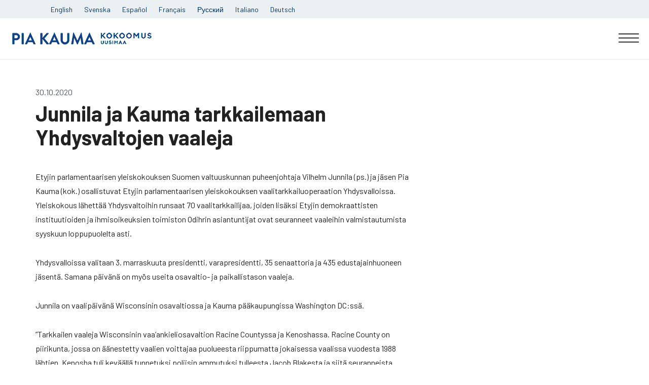

--- FILE ---
content_type: text/html; charset=UTF-8
request_url: https://www.piakauma.fi/junnila-ja-kauma-tarkkailemaan-yhdysvaltojen-vaaleja/?callback=jQuery37105124896339702676_1764766418122&_=1764766418123
body_size: 11601
content:
<!doctype html>
<html lang="fi">

<head>
  <meta charset="UTF-8">
  <meta name="viewport" content="width=device-width, initial-scale=1">
  <link rel="profile" href="http://gmpg.org/xfn/11">
  <link rel="shortcut icon" href="https://www.piakauma.fi/wp-content/themes/wptheme/images/favicon.png" />

  <title>Junnila ja Kauma tarkkailemaan Yhdysvaltojen vaaleja | Pia Kauma</title>

<!-- The SEO Framework tehnyt Sybre Waaijer -->
<link rel="canonical" href="https://www.piakauma.fi/junnila-ja-kauma-tarkkailemaan-yhdysvaltojen-vaaleja/" />
<meta name="description" content="​Etyjin parlamentaarisen yleiskokouksen Suomen valtuuskunnan puheenjohtaja Vilhelm Junnila (ps.) ja j&auml;sen Pia Kauma (kok." />
<meta property="og:type" content="article" />
<meta property="og:locale" content="fi_FI" />
<meta property="og:site_name" content="Pia Kauma" />
<meta property="og:title" content="Junnila ja Kauma tarkkailemaan Yhdysvaltojen vaaleja | Pia Kauma" />
<meta property="og:description" content="​Etyjin parlamentaarisen yleiskokouksen Suomen valtuuskunnan puheenjohtaja Vilhelm Junnila (ps.) ja j&auml;sen Pia Kauma (kok.) osallistuvat Etyjin parlamentaarisen yleiskokouksen vaalitarkkailuoperaation&#8230;" />
<meta property="og:url" content="https://www.piakauma.fi/junnila-ja-kauma-tarkkailemaan-yhdysvaltojen-vaaleja/" />
<meta property="article:published_time" content="2020-10-30T12:52:16+00:00" />
<meta property="article:modified_time" content="2020-11-02T12:52:32+00:00" />
<meta name="twitter:card" content="summary_large_image" />
<meta name="twitter:title" content="Junnila ja Kauma tarkkailemaan Yhdysvaltojen vaaleja | Pia Kauma" />
<meta name="twitter:description" content="​Etyjin parlamentaarisen yleiskokouksen Suomen valtuuskunnan puheenjohtaja Vilhelm Junnila (ps.) ja j&auml;sen Pia Kauma (kok.) osallistuvat Etyjin parlamentaarisen yleiskokouksen vaalitarkkailuoperaation&#8230;" />
<script type="application/ld+json">{"@context":"https://schema.org","@graph":[{"@type":"WebSite","@id":"https://www.piakauma.fi/#/schema/WebSite","url":"https://www.piakauma.fi/","name":"Pia Kauma","inLanguage":"fi","potentialAction":{"@type":"SearchAction","target":{"@type":"EntryPoint","urlTemplate":"https://www.piakauma.fi/search/{search_term_string}/"},"query-input":"required name=search_term_string"},"publisher":{"@type":"Organization","@id":"https://www.piakauma.fi/#/schema/Organization","name":"Pia Kauma","url":"https://www.piakauma.fi/"}},{"@type":"WebPage","@id":"https://www.piakauma.fi/junnila-ja-kauma-tarkkailemaan-yhdysvaltojen-vaaleja/","url":"https://www.piakauma.fi/junnila-ja-kauma-tarkkailemaan-yhdysvaltojen-vaaleja/","name":"Junnila ja Kauma tarkkailemaan Yhdysvaltojen vaaleja | Pia Kauma","description":"​Etyjin parlamentaarisen yleiskokouksen Suomen valtuuskunnan puheenjohtaja Vilhelm Junnila (ps.) ja j&auml;sen Pia Kauma (kok.","inLanguage":"fi","isPartOf":{"@id":"https://www.piakauma.fi/#/schema/WebSite"},"breadcrumb":{"@type":"BreadcrumbList","@id":"https://www.piakauma.fi/#/schema/BreadcrumbList","itemListElement":[{"@type":"ListItem","position":1,"item":"https://www.piakauma.fi/","name":"Pia Kauma"},{"@type":"ListItem","position":2,"item":"https://www.piakauma.fi/category/yleinen-fi/","name":"Kategoria: Yleinen"},{"@type":"ListItem","position":3,"name":"Junnila ja Kauma tarkkailemaan Yhdysvaltojen vaaleja"}]},"potentialAction":{"@type":"ReadAction","target":"https://www.piakauma.fi/junnila-ja-kauma-tarkkailemaan-yhdysvaltojen-vaaleja/"},"datePublished":"2020-10-30T12:52:16+00:00","dateModified":"2020-11-02T12:52:32+00:00","author":{"@type":"Person","@id":"https://www.piakauma.fi/#/schema/Person/da697784636d37c03e14767b42738355","name":"piakauma"}}]}</script>
<!-- / The SEO Framework tehnyt Sybre Waaijer | 14.89ms meta | 6.84ms boot -->

<link rel='dns-prefetch' href='//maxcdn.bootstrapcdn.com' />
<link rel="alternate" type="application/rss+xml" title="Pia Kauma &raquo; syöte" href="https://www.piakauma.fi/feed/" />
<link rel="alternate" type="application/rss+xml" title="Pia Kauma &raquo; kommenttien syöte" href="https://www.piakauma.fi/comments/feed/" />
<link rel="alternate" type="application/rss+xml" title="Pia Kauma &raquo; Junnila ja Kauma tarkkailemaan Yhdysvaltojen vaaleja kommenttien syöte" href="https://www.piakauma.fi/junnila-ja-kauma-tarkkailemaan-yhdysvaltojen-vaaleja/feed/" />
		<!-- This site uses the Google Analytics by ExactMetrics plugin v8.0.1 - Using Analytics tracking - https://www.exactmetrics.com/ -->
		<!-- Note: ExactMetrics is not currently configured on this site. The site owner needs to authenticate with Google Analytics in the ExactMetrics settings panel. -->
					<!-- No tracking code set -->
				<!-- / Google Analytics by ExactMetrics -->
		<script type="text/javascript">
/* <![CDATA[ */
window._wpemojiSettings = {"baseUrl":"https:\/\/s.w.org\/images\/core\/emoji\/15.0.3\/72x72\/","ext":".png","svgUrl":"https:\/\/s.w.org\/images\/core\/emoji\/15.0.3\/svg\/","svgExt":".svg","source":{"concatemoji":"https:\/\/www.piakauma.fi\/wp-includes\/js\/wp-emoji-release.min.js?ver=6.6.4"}};
/*! This file is auto-generated */
!function(i,n){var o,s,e;function c(e){try{var t={supportTests:e,timestamp:(new Date).valueOf()};sessionStorage.setItem(o,JSON.stringify(t))}catch(e){}}function p(e,t,n){e.clearRect(0,0,e.canvas.width,e.canvas.height),e.fillText(t,0,0);var t=new Uint32Array(e.getImageData(0,0,e.canvas.width,e.canvas.height).data),r=(e.clearRect(0,0,e.canvas.width,e.canvas.height),e.fillText(n,0,0),new Uint32Array(e.getImageData(0,0,e.canvas.width,e.canvas.height).data));return t.every(function(e,t){return e===r[t]})}function u(e,t,n){switch(t){case"flag":return n(e,"\ud83c\udff3\ufe0f\u200d\u26a7\ufe0f","\ud83c\udff3\ufe0f\u200b\u26a7\ufe0f")?!1:!n(e,"\ud83c\uddfa\ud83c\uddf3","\ud83c\uddfa\u200b\ud83c\uddf3")&&!n(e,"\ud83c\udff4\udb40\udc67\udb40\udc62\udb40\udc65\udb40\udc6e\udb40\udc67\udb40\udc7f","\ud83c\udff4\u200b\udb40\udc67\u200b\udb40\udc62\u200b\udb40\udc65\u200b\udb40\udc6e\u200b\udb40\udc67\u200b\udb40\udc7f");case"emoji":return!n(e,"\ud83d\udc26\u200d\u2b1b","\ud83d\udc26\u200b\u2b1b")}return!1}function f(e,t,n){var r="undefined"!=typeof WorkerGlobalScope&&self instanceof WorkerGlobalScope?new OffscreenCanvas(300,150):i.createElement("canvas"),a=r.getContext("2d",{willReadFrequently:!0}),o=(a.textBaseline="top",a.font="600 32px Arial",{});return e.forEach(function(e){o[e]=t(a,e,n)}),o}function t(e){var t=i.createElement("script");t.src=e,t.defer=!0,i.head.appendChild(t)}"undefined"!=typeof Promise&&(o="wpEmojiSettingsSupports",s=["flag","emoji"],n.supports={everything:!0,everythingExceptFlag:!0},e=new Promise(function(e){i.addEventListener("DOMContentLoaded",e,{once:!0})}),new Promise(function(t){var n=function(){try{var e=JSON.parse(sessionStorage.getItem(o));if("object"==typeof e&&"number"==typeof e.timestamp&&(new Date).valueOf()<e.timestamp+604800&&"object"==typeof e.supportTests)return e.supportTests}catch(e){}return null}();if(!n){if("undefined"!=typeof Worker&&"undefined"!=typeof OffscreenCanvas&&"undefined"!=typeof URL&&URL.createObjectURL&&"undefined"!=typeof Blob)try{var e="postMessage("+f.toString()+"("+[JSON.stringify(s),u.toString(),p.toString()].join(",")+"));",r=new Blob([e],{type:"text/javascript"}),a=new Worker(URL.createObjectURL(r),{name:"wpTestEmojiSupports"});return void(a.onmessage=function(e){c(n=e.data),a.terminate(),t(n)})}catch(e){}c(n=f(s,u,p))}t(n)}).then(function(e){for(var t in e)n.supports[t]=e[t],n.supports.everything=n.supports.everything&&n.supports[t],"flag"!==t&&(n.supports.everythingExceptFlag=n.supports.everythingExceptFlag&&n.supports[t]);n.supports.everythingExceptFlag=n.supports.everythingExceptFlag&&!n.supports.flag,n.DOMReady=!1,n.readyCallback=function(){n.DOMReady=!0}}).then(function(){return e}).then(function(){var e;n.supports.everything||(n.readyCallback(),(e=n.source||{}).concatemoji?t(e.concatemoji):e.wpemoji&&e.twemoji&&(t(e.twemoji),t(e.wpemoji)))}))}((window,document),window._wpemojiSettings);
/* ]]> */
</script>
<link rel='stylesheet' id='sbi_styles-css' href='https://www.piakauma.fi/wp-content/plugins/instagram-feed/css/sbi-styles.min.css?ver=6.8.0' type='text/css' media='all' />
<style id='wp-emoji-styles-inline-css' type='text/css'>

	img.wp-smiley, img.emoji {
		display: inline !important;
		border: none !important;
		box-shadow: none !important;
		height: 1em !important;
		width: 1em !important;
		margin: 0 0.07em !important;
		vertical-align: -0.1em !important;
		background: none !important;
		padding: 0 !important;
	}
</style>
<link rel='stylesheet' id='wp-block-library-css' href='https://www.piakauma.fi/wp-includes/css/dist/block-library/style.min.css?ver=6.6.4' type='text/css' media='all' />
<style id='classic-theme-styles-inline-css' type='text/css'>
/*! This file is auto-generated */
.wp-block-button__link{color:#fff;background-color:#32373c;border-radius:9999px;box-shadow:none;text-decoration:none;padding:calc(.667em + 2px) calc(1.333em + 2px);font-size:1.125em}.wp-block-file__button{background:#32373c;color:#fff;text-decoration:none}
</style>
<style id='global-styles-inline-css' type='text/css'>
:root{--wp--preset--aspect-ratio--square: 1;--wp--preset--aspect-ratio--4-3: 4/3;--wp--preset--aspect-ratio--3-4: 3/4;--wp--preset--aspect-ratio--3-2: 3/2;--wp--preset--aspect-ratio--2-3: 2/3;--wp--preset--aspect-ratio--16-9: 16/9;--wp--preset--aspect-ratio--9-16: 9/16;--wp--preset--color--black: #000000;--wp--preset--color--cyan-bluish-gray: #abb8c3;--wp--preset--color--white: #ffffff;--wp--preset--color--pale-pink: #f78da7;--wp--preset--color--vivid-red: #cf2e2e;--wp--preset--color--luminous-vivid-orange: #ff6900;--wp--preset--color--luminous-vivid-amber: #fcb900;--wp--preset--color--light-green-cyan: #7bdcb5;--wp--preset--color--vivid-green-cyan: #00d084;--wp--preset--color--pale-cyan-blue: #8ed1fc;--wp--preset--color--vivid-cyan-blue: #0693e3;--wp--preset--color--vivid-purple: #9b51e0;--wp--preset--gradient--vivid-cyan-blue-to-vivid-purple: linear-gradient(135deg,rgba(6,147,227,1) 0%,rgb(155,81,224) 100%);--wp--preset--gradient--light-green-cyan-to-vivid-green-cyan: linear-gradient(135deg,rgb(122,220,180) 0%,rgb(0,208,130) 100%);--wp--preset--gradient--luminous-vivid-amber-to-luminous-vivid-orange: linear-gradient(135deg,rgba(252,185,0,1) 0%,rgba(255,105,0,1) 100%);--wp--preset--gradient--luminous-vivid-orange-to-vivid-red: linear-gradient(135deg,rgba(255,105,0,1) 0%,rgb(207,46,46) 100%);--wp--preset--gradient--very-light-gray-to-cyan-bluish-gray: linear-gradient(135deg,rgb(238,238,238) 0%,rgb(169,184,195) 100%);--wp--preset--gradient--cool-to-warm-spectrum: linear-gradient(135deg,rgb(74,234,220) 0%,rgb(151,120,209) 20%,rgb(207,42,186) 40%,rgb(238,44,130) 60%,rgb(251,105,98) 80%,rgb(254,248,76) 100%);--wp--preset--gradient--blush-light-purple: linear-gradient(135deg,rgb(255,206,236) 0%,rgb(152,150,240) 100%);--wp--preset--gradient--blush-bordeaux: linear-gradient(135deg,rgb(254,205,165) 0%,rgb(254,45,45) 50%,rgb(107,0,62) 100%);--wp--preset--gradient--luminous-dusk: linear-gradient(135deg,rgb(255,203,112) 0%,rgb(199,81,192) 50%,rgb(65,88,208) 100%);--wp--preset--gradient--pale-ocean: linear-gradient(135deg,rgb(255,245,203) 0%,rgb(182,227,212) 50%,rgb(51,167,181) 100%);--wp--preset--gradient--electric-grass: linear-gradient(135deg,rgb(202,248,128) 0%,rgb(113,206,126) 100%);--wp--preset--gradient--midnight: linear-gradient(135deg,rgb(2,3,129) 0%,rgb(40,116,252) 100%);--wp--preset--font-size--small: 13px;--wp--preset--font-size--medium: 20px;--wp--preset--font-size--large: 36px;--wp--preset--font-size--x-large: 42px;--wp--preset--spacing--20: 0.44rem;--wp--preset--spacing--30: 0.67rem;--wp--preset--spacing--40: 1rem;--wp--preset--spacing--50: 1.5rem;--wp--preset--spacing--60: 2.25rem;--wp--preset--spacing--70: 3.38rem;--wp--preset--spacing--80: 5.06rem;--wp--preset--shadow--natural: 6px 6px 9px rgba(0, 0, 0, 0.2);--wp--preset--shadow--deep: 12px 12px 50px rgba(0, 0, 0, 0.4);--wp--preset--shadow--sharp: 6px 6px 0px rgba(0, 0, 0, 0.2);--wp--preset--shadow--outlined: 6px 6px 0px -3px rgba(255, 255, 255, 1), 6px 6px rgba(0, 0, 0, 1);--wp--preset--shadow--crisp: 6px 6px 0px rgba(0, 0, 0, 1);}:where(.is-layout-flex){gap: 0.5em;}:where(.is-layout-grid){gap: 0.5em;}body .is-layout-flex{display: flex;}.is-layout-flex{flex-wrap: wrap;align-items: center;}.is-layout-flex > :is(*, div){margin: 0;}body .is-layout-grid{display: grid;}.is-layout-grid > :is(*, div){margin: 0;}:where(.wp-block-columns.is-layout-flex){gap: 2em;}:where(.wp-block-columns.is-layout-grid){gap: 2em;}:where(.wp-block-post-template.is-layout-flex){gap: 1.25em;}:where(.wp-block-post-template.is-layout-grid){gap: 1.25em;}.has-black-color{color: var(--wp--preset--color--black) !important;}.has-cyan-bluish-gray-color{color: var(--wp--preset--color--cyan-bluish-gray) !important;}.has-white-color{color: var(--wp--preset--color--white) !important;}.has-pale-pink-color{color: var(--wp--preset--color--pale-pink) !important;}.has-vivid-red-color{color: var(--wp--preset--color--vivid-red) !important;}.has-luminous-vivid-orange-color{color: var(--wp--preset--color--luminous-vivid-orange) !important;}.has-luminous-vivid-amber-color{color: var(--wp--preset--color--luminous-vivid-amber) !important;}.has-light-green-cyan-color{color: var(--wp--preset--color--light-green-cyan) !important;}.has-vivid-green-cyan-color{color: var(--wp--preset--color--vivid-green-cyan) !important;}.has-pale-cyan-blue-color{color: var(--wp--preset--color--pale-cyan-blue) !important;}.has-vivid-cyan-blue-color{color: var(--wp--preset--color--vivid-cyan-blue) !important;}.has-vivid-purple-color{color: var(--wp--preset--color--vivid-purple) !important;}.has-black-background-color{background-color: var(--wp--preset--color--black) !important;}.has-cyan-bluish-gray-background-color{background-color: var(--wp--preset--color--cyan-bluish-gray) !important;}.has-white-background-color{background-color: var(--wp--preset--color--white) !important;}.has-pale-pink-background-color{background-color: var(--wp--preset--color--pale-pink) !important;}.has-vivid-red-background-color{background-color: var(--wp--preset--color--vivid-red) !important;}.has-luminous-vivid-orange-background-color{background-color: var(--wp--preset--color--luminous-vivid-orange) !important;}.has-luminous-vivid-amber-background-color{background-color: var(--wp--preset--color--luminous-vivid-amber) !important;}.has-light-green-cyan-background-color{background-color: var(--wp--preset--color--light-green-cyan) !important;}.has-vivid-green-cyan-background-color{background-color: var(--wp--preset--color--vivid-green-cyan) !important;}.has-pale-cyan-blue-background-color{background-color: var(--wp--preset--color--pale-cyan-blue) !important;}.has-vivid-cyan-blue-background-color{background-color: var(--wp--preset--color--vivid-cyan-blue) !important;}.has-vivid-purple-background-color{background-color: var(--wp--preset--color--vivid-purple) !important;}.has-black-border-color{border-color: var(--wp--preset--color--black) !important;}.has-cyan-bluish-gray-border-color{border-color: var(--wp--preset--color--cyan-bluish-gray) !important;}.has-white-border-color{border-color: var(--wp--preset--color--white) !important;}.has-pale-pink-border-color{border-color: var(--wp--preset--color--pale-pink) !important;}.has-vivid-red-border-color{border-color: var(--wp--preset--color--vivid-red) !important;}.has-luminous-vivid-orange-border-color{border-color: var(--wp--preset--color--luminous-vivid-orange) !important;}.has-luminous-vivid-amber-border-color{border-color: var(--wp--preset--color--luminous-vivid-amber) !important;}.has-light-green-cyan-border-color{border-color: var(--wp--preset--color--light-green-cyan) !important;}.has-vivid-green-cyan-border-color{border-color: var(--wp--preset--color--vivid-green-cyan) !important;}.has-pale-cyan-blue-border-color{border-color: var(--wp--preset--color--pale-cyan-blue) !important;}.has-vivid-cyan-blue-border-color{border-color: var(--wp--preset--color--vivid-cyan-blue) !important;}.has-vivid-purple-border-color{border-color: var(--wp--preset--color--vivid-purple) !important;}.has-vivid-cyan-blue-to-vivid-purple-gradient-background{background: var(--wp--preset--gradient--vivid-cyan-blue-to-vivid-purple) !important;}.has-light-green-cyan-to-vivid-green-cyan-gradient-background{background: var(--wp--preset--gradient--light-green-cyan-to-vivid-green-cyan) !important;}.has-luminous-vivid-amber-to-luminous-vivid-orange-gradient-background{background: var(--wp--preset--gradient--luminous-vivid-amber-to-luminous-vivid-orange) !important;}.has-luminous-vivid-orange-to-vivid-red-gradient-background{background: var(--wp--preset--gradient--luminous-vivid-orange-to-vivid-red) !important;}.has-very-light-gray-to-cyan-bluish-gray-gradient-background{background: var(--wp--preset--gradient--very-light-gray-to-cyan-bluish-gray) !important;}.has-cool-to-warm-spectrum-gradient-background{background: var(--wp--preset--gradient--cool-to-warm-spectrum) !important;}.has-blush-light-purple-gradient-background{background: var(--wp--preset--gradient--blush-light-purple) !important;}.has-blush-bordeaux-gradient-background{background: var(--wp--preset--gradient--blush-bordeaux) !important;}.has-luminous-dusk-gradient-background{background: var(--wp--preset--gradient--luminous-dusk) !important;}.has-pale-ocean-gradient-background{background: var(--wp--preset--gradient--pale-ocean) !important;}.has-electric-grass-gradient-background{background: var(--wp--preset--gradient--electric-grass) !important;}.has-midnight-gradient-background{background: var(--wp--preset--gradient--midnight) !important;}.has-small-font-size{font-size: var(--wp--preset--font-size--small) !important;}.has-medium-font-size{font-size: var(--wp--preset--font-size--medium) !important;}.has-large-font-size{font-size: var(--wp--preset--font-size--large) !important;}.has-x-large-font-size{font-size: var(--wp--preset--font-size--x-large) !important;}
:where(.wp-block-post-template.is-layout-flex){gap: 1.25em;}:where(.wp-block-post-template.is-layout-grid){gap: 1.25em;}
:where(.wp-block-columns.is-layout-flex){gap: 2em;}:where(.wp-block-columns.is-layout-grid){gap: 2em;}
:root :where(.wp-block-pullquote){font-size: 1.5em;line-height: 1.6;}
</style>
<link rel='stylesheet' id='contact-form-7-css' href='https://www.piakauma.fi/wp-content/plugins/contact-form-7/includes/css/styles.css?ver=5.9.8' type='text/css' media='all' />
<link rel='stylesheet' id='ctf_styles-css' href='https://www.piakauma.fi/wp-content/plugins/custom-twitter-feeds/css/ctf-styles.min.css?ver=2.3.0' type='text/css' media='all' />
<link rel='stylesheet' id='rcc-styles-css' href='https://www.piakauma.fi/wp-content/plugins/responsive-cookie-consent/includes/css/style.css?ver=6.6.4' type='text/css' media='all' />
<link rel='stylesheet' id='sfbap1_socialfeed_style-css' href='https://www.piakauma.fi/wp-content/plugins/social-feed-by-arrowplugins-premium-2.1.3/includes/../bower_components/social-feed/css/jquery.socialfeed.css?ver=1.0.0' type='text/css' media='all' />
<link rel='stylesheet' id='cff-css' href='https://www.piakauma.fi/wp-content/plugins/custom-facebook-feed/assets/css/cff-style.min.css?ver=4.3.0' type='text/css' media='all' />
<link rel='stylesheet' id='sb-font-awesome-css' href='https://maxcdn.bootstrapcdn.com/font-awesome/4.7.0/css/font-awesome.min.css?ver=6.6.4' type='text/css' media='all' />
<link rel='stylesheet' id='styles-css' href='https://www.piakauma.fi/wp-content/themes/wptheme/css/global.css?ver=1695542490' type='text/css' media='all' />
<script type="text/javascript" src="https://www.piakauma.fi/wp-includes/js/jquery/jquery.min.js?ver=3.7.1" id="jquery-core-js"></script>
<script type="text/javascript" src="https://www.piakauma.fi/wp-includes/js/jquery/jquery-migrate.min.js?ver=3.4.1" id="jquery-migrate-js"></script>
<script type="text/javascript" src="https://www.piakauma.fi/wp-content/plugins/social-feed-by-arrowplugins-premium-2.1.3/includes/../bower_components/codebird-js/codebird.js?ver=6.6.4" id="sfbap1_codebird-js"></script>
<script type="text/javascript" src="https://www.piakauma.fi/wp-content/plugins/social-feed-by-arrowplugins-premium-2.1.3/includes/../bower_components/doT/doT.min.js?ver=6.6.4" id="sfbap1_doT-js"></script>
<script type="text/javascript" src="https://www.piakauma.fi/wp-content/plugins/social-feed-by-arrowplugins-premium-2.1.3/includes/../bower_components/moment/min/moment.min.js?ver=6.6.4" id="sfbap1_moment-js"></script>
<script type="text/javascript" src="https://www.piakauma.fi/wp-content/plugins/social-feed-by-arrowplugins-premium-2.1.3/includes/../bower_components/moment/locale/fr.js?ver=6.6.4" id="sfbap1_fr-js"></script>
<script type="text/javascript" src="https://www.piakauma.fi/wp-content/plugins/social-feed-by-arrowplugins-premium-2.1.3/includes/../bower_components/social-feed/js/jquery.socialfeed.js?ver=6.6.4" id="sfbap1_socialfeed-js"></script>
<script type="text/javascript" src="https://www.piakauma.fi/wp-content/plugins/social-feed-by-arrowplugins-premium-2.1.3/includes/../bower_components/moment/locale/en-ca.js?ver=6.6.4" id="sfbap1_en-js"></script>
<script type="text/javascript" src="https://www.piakauma.fi/wp-content/plugins/social-feed-by-arrowplugins-premium-2.1.3/includes/../bower_components/moment/locale/ar.js?ver=6.6.4" id="sfbap1_ar-js"></script>
<script type="text/javascript" src="https://www.piakauma.fi/wp-content/plugins/social-feed-by-arrowplugins-premium-2.1.3/includes/../bower_components/moment/locale/bn.js?ver=6.6.4" id="sfbap1_bn-js"></script>
<script type="text/javascript" src="https://www.piakauma.fi/wp-content/plugins/social-feed-by-arrowplugins-premium-2.1.3/includes/../bower_components/moment/locale/cs.js?ver=6.6.4" id="sfbap1-cs-js"></script>
<script type="text/javascript" src="https://www.piakauma.fi/wp-content/plugins/social-feed-by-arrowplugins-premium-2.1.3/includes/../bower_components/moment/locale/da.js?ver=6.6.4" id="sfbap1-da-js"></script>
<script type="text/javascript" src="https://www.piakauma.fi/wp-content/plugins/social-feed-by-arrowplugins-premium-2.1.3/includes/../bower_components/moment/locale/nl.js?ver=6.6.4" id="sfbap1-nl-js"></script>
<script type="text/javascript" src="https://www.piakauma.fi/wp-content/plugins/social-feed-by-arrowplugins-premium-2.1.3/includes/../bower_components/moment/locale/fr.js?ver=6.6.4" id="sfbap1-fr-js"></script>
<script type="text/javascript" src="https://www.piakauma.fi/wp-content/plugins/social-feed-by-arrowplugins-premium-2.1.3/includes/../bower_components/moment/locale/de.js?ver=6.6.4" id="sfbap1-de-js"></script>
<script type="text/javascript" src="https://www.piakauma.fi/wp-content/plugins/social-feed-by-arrowplugins-premium-2.1.3/includes/../bower_components/moment/locale/it.js?ver=6.6.4" id="sfbap1-it-js"></script>
<script type="text/javascript" src="https://www.piakauma.fi/wp-content/plugins/social-feed-by-arrowplugins-premium-2.1.3/includes/../bower_components/moment/locale/ja.js?ver=6.6.4" id="sfbap1-ja-js"></script>
<script type="text/javascript" src="https://www.piakauma.fi/wp-content/plugins/social-feed-by-arrowplugins-premium-2.1.3/includes/../bower_components/moment/locale/ko.js?ver=6.6.4" id="sfbap1-ko-js"></script>
<script type="text/javascript" src="https://www.piakauma.fi/wp-content/plugins/social-feed-by-arrowplugins-premium-2.1.3/includes/../bower_components/moment/locale/pt.js?ver=6.6.4" id="sfbap1-pt-js"></script>
<script type="text/javascript" src="https://www.piakauma.fi/wp-content/plugins/social-feed-by-arrowplugins-premium-2.1.3/includes/../bower_components/moment/locale/ru.js?ver=6.6.4" id="sfbap1-ru-js"></script>
<script type="text/javascript" src="https://www.piakauma.fi/wp-content/plugins/social-feed-by-arrowplugins-premium-2.1.3/includes/../bower_components/moment/locale/es.js?ver=6.6.4" id="sfbap1-es-js"></script>
<script type="text/javascript" src="https://www.piakauma.fi/wp-content/plugins/social-feed-by-arrowplugins-premium-2.1.3/includes/../bower_components/moment/locale/tr.js?ver=6.6.4" id="sfbap1-tr-js"></script>
<script type="text/javascript" src="https://www.piakauma.fi/wp-content/plugins/social-feed-by-arrowplugins-premium-2.1.3/includes/../bower_components/moment/locale/uk.js?ver=6.6.4" id="sfbap1-uk-js"></script>
<link rel="https://api.w.org/" href="https://www.piakauma.fi/wp-json/" /><link rel="alternate" title="JSON" type="application/json" href="https://www.piakauma.fi/wp-json/wp/v2/posts/3960" /><link rel="EditURI" type="application/rsd+xml" title="RSD" href="https://www.piakauma.fi/xmlrpc.php?rsd" />
<link rel="alternate" title="oEmbed (JSON)" type="application/json+oembed" href="https://www.piakauma.fi/wp-json/oembed/1.0/embed?url=https%3A%2F%2Fwww.piakauma.fi%2Fjunnila-ja-kauma-tarkkailemaan-yhdysvaltojen-vaaleja%2F" />
<link rel="alternate" title="oEmbed (XML)" type="text/xml+oembed" href="https://www.piakauma.fi/wp-json/oembed/1.0/embed?url=https%3A%2F%2Fwww.piakauma.fi%2Fjunnila-ja-kauma-tarkkailemaan-yhdysvaltojen-vaaleja%2F&#038;format=xml" />
</head>

<body class="post-template-default single single-post postid-3960 single-format-standard no-js">
  <div id="page" class="site">
    <a class="skip-link screen-reader-text" href="#content">Skip to content</a>

    <div class="language">
      <div class="container">
        <div class="col-md-12">
          <ul class="menu-items" id="main-menu"><li id="menu-item-2929" class="menu-item menu-item-type-post_type menu-item-object-page air-light-menu-item menu-item-2929"><a href="https://www.piakauma.fi/en/">English</a></li>
<li id="menu-item-2928" class="menu-item menu-item-type-post_type menu-item-object-page air-light-menu-item menu-item-2928"><a href="https://www.piakauma.fi/sv/">Svenska</a></li>
<li id="menu-item-2927" class="menu-item menu-item-type-post_type menu-item-object-page air-light-menu-item menu-item-2927"><a href="https://www.piakauma.fi/es/">Español</a></li>
<li id="menu-item-2926" class="menu-item menu-item-type-post_type menu-item-object-page air-light-menu-item menu-item-2926"><a href="https://www.piakauma.fi/fr/">Français</a></li>
<li id="menu-item-2925" class="menu-item menu-item-type-post_type menu-item-object-page air-light-menu-item menu-item-2925"><a href="https://www.piakauma.fi/%d1%80%d1%83%d1%81%d1%81%d0%ba%d0%b8%d0%b9-pia-kauma/">Русский</a></li>
<li id="menu-item-4500" class="menu-item menu-item-type-post_type menu-item-object-page air-light-menu-item menu-item-4500"><a href="https://www.piakauma.fi/italiano-pia-kauma/">Italiano</a></li>
<li id="menu-item-4501" class="menu-item menu-item-type-post_type menu-item-object-page air-light-menu-item menu-item-4501"><a href="https://www.piakauma.fi/deutsch-pia-kauma/">Deutsch</a></li>
</ul>        </div>
      </div>
    </div>


            <div class="nav-container-bottom">
                <header class="site-header" role="banner">

          <div class="site-branding">
            <p class="site-title">
              <a href="https://www.piakauma.fi/" rel="home">
                <span class="screen-reader-text">Pia Kauma</span>
                <img src="https://www.piakauma.fi/wp-content/themes/wptheme/images/uusimaa-logo_darker.png" alt="Pia Kauma">
              </a>
            </p>
                      </div><!-- .site-branding -->

          <div class="main-navigation-wrapper" id="main-navigation-wrapper">
            <button id="nav-toggle" class="nav-toggle hamburger" type="button" aria-label="Menu" aria-controls="navigation">
              <span class="hamburger-box">
                <span class="hamburger-inner"></span>
              </span>
              <span id="nav-toggle-label" class="screen-reader-text" aria-label="Menu">Menu</span>
            </button>

            <nav id="nav" class="nav-primary" role="navigation">

              <ul class="menu-items" id="main-menu"><li id="menu-item-2654" class="menu-item menu-item-type-post_type menu-item-object-page menu-item-home air-light-menu-item menu-item-2654"><a href="https://www.piakauma.fi/">Etusivu</a></li>
<li id="menu-item-2655" class="menu-item menu-item-type-post_type menu-item-object-page current_page_parent air-light-menu-item menu-item-2655"><a href="https://www.piakauma.fi/blogi-kannanotot/">Kannanottoja</a></li>
<li id="menu-item-2664" class="menu-item menu-item-type-post_type menu-item-object-page menu-item-has-children air-light-menu-item menu-item-2664 dropdown"><a href="https://www.piakauma.fi/pia/" data-toggle="dropdown" class="dropdown">Pia </a>
<ul class="sub-menu">
	<li id="menu-item-2767" class="menu-item menu-item-type-post_type menu-item-object-page air-light-menu-item menu-item-2767"><a href="https://www.piakauma.fi/pia/tarinani/">Tarinani</a></li>
	<li id="menu-item-2766" class="menu-item menu-item-type-post_type menu-item-object-page air-light-menu-item menu-item-2766"><a href="https://www.piakauma.fi/pia/cv/">Ansioluetteloni</a></li>
</ul>
</li>
<li id="menu-item-2674" class="menu-item menu-item-type-post_type menu-item-object-page menu-item-has-children air-light-menu-item menu-item-2674 dropdown"><a href="https://www.piakauma.fi/eduskuntatyo/" data-toggle="dropdown" class="dropdown">Eduskuntatyö </a>
<ul class="sub-menu">
	<li id="menu-item-2675" class="menu-item menu-item-type-post_type menu-item-object-page air-light-menu-item menu-item-2675"><a href="https://www.piakauma.fi/eduskuntatyo/valtiop%c3%a4iv%c3%a4toimet/">Valtiopäivätoimet</a></li>
</ul>
</li>
<li id="menu-item-3295" class="menu-item menu-item-type-post_type menu-item-object-page menu-item-has-children air-light-menu-item menu-item-3295 dropdown"><a href="https://www.piakauma.fi/liity-tukiryhmaan/tukiryhman-esittely/" data-toggle="dropdown" class="dropdown">Pian tukiryhmäläisiä </a>
<ul class="sub-menu">
	<li id="menu-item-2918" class="menu-item menu-item-type-post_type menu-item-object-page air-light-menu-item menu-item-2918"><a href="https://www.piakauma.fi/liity-tukiryhmaan/">Tukiryhmä</a></li>
</ul>
</li>
<li id="menu-item-2670" class="menu-item menu-item-type-post_type menu-item-object-page air-light-menu-item menu-item-2670"><a href="https://www.piakauma.fi/yhteystiedot/">Tule tukemaan minua vaaleissa!</a></li>
<li id="menu-item-6706" class="menu-item menu-item-type-post_type menu-item-object-page air-light-menu-item menu-item-6706"><a href="https://www.piakauma.fi/medialle/">Medialle</a></li>
</ul>
            </nav><!-- #nav -->
          </div>
        </header>
        </div><!-- .nav-container -->

        <div class="site-content">
<div id="content" class="content-area">
	<main role="main" id="main" class="site-main">

		<section id="blog-post">
			<div class="container">
				<div class="row">
					<div class="col-md-8">
			      
  <article id="post-3960" class="post-3960 post type-post status-publish format-standard hentry category-yleinen-fi">
    <header class="entry-header">

      <div class="entry-meta">
        <p class="entry-time">
          <time datetime="2020-10-30T14:52:16+02:00">30.10.2020</time>
        </p>
      </div><!-- .entry-meta -->
      <h1 class="entry-title">Junnila ja Kauma tarkkailemaan Yhdysvaltojen vaaleja</h1>
      
      
    </header><!-- .entry-header -->
        <div class="entry-content">
      <p>​Etyjin parlamentaarisen yleiskokouksen Suomen valtuuskunnan puheenjohtaja Vilhelm Junnila (ps.) ja jäsen Pia Kauma (kok.) osallistuvat Etyjin parlamentaarisen yleiskokouksen vaalitarkkailuoperaation Yhdysvalloissa. Yleiskokous lähettää Yhdysvaltoihin runsaat 70 vaalitarkkailijaa, joiden lisäksi Etyjin demokraattisten instituutioiden ja ihmisoikeuksien toimiston Odihrin asiantuntijat ovat seuranneet vaaleihin valmistautumista syyskuun loppupuolelta asti.</p>
<p>Yhdysvalloissa valitaan 3. marraskuuta presidentti, varapresidentti, 35 senaattoria ja 435 edustajainhuoneen jäsentä. Samana päivänä on myös useita osavaltio- ja paikallistason vaaleja.</p>
<p>Junnila on vaalipäivänä Wisconsinin osavaltiossa ja Kauma pääkaupungissa Washington DC:ssä.</p>
<p>”Tarkkailen vaaleja Wisconsinin vaa’ankieliosavaltion Racine Countyssa ja Kenoshassa. Racine County on piirikunta, jossa on äänestetty vaalien voittajaa puolueesta riippumatta jokaisessa vaalissa vuodesta 1988 lähtien. Kenosha tuli keväällä tunnetuksi poliisin ammutuksi tulleesta Jacob Blakesta ja siitä seuranneista mielenosoituksista”, Junnila kertoo.</p>
<p>Junnilan mukaan edellisissä presidentinvaaleissa vuonna 2016 Wisconsinin valitsijamiehet menivät republikaaneille, vaikka kaikki galluptutkimukset ennakoivat selkeää voittoa demokraateille.</p>
<p>”Tälläkin kertaa on luvassa tiukka taistelu puolueiden välillä ja siksi Etyj on paikalla tarkkailemassa vaalitoimituksen asianmukaisuutta.”</p>
<p>Kauma on aiemmin tarkkaillut Yhdysvaltojen vuoden 2012 presidentinvaaleja ja 2014 kongressin välivaaleja.</p>
<p>”On mielenkiintoista nähdä, miten nämä vaalit eroavat erityisesti vuoden 2012 presidentinvaaleista, jolloin Barack Obama valittiin toiselle kaudelle. Itseäni kiinnostavat muun muassa vaalikampanjoinnin ja äänestysaktiivisuuden muutokset, vaalirahakeskustelu, äänestäjien oikeusturva ja tasapuolisuuden toteutuminen sekä tietenkin vaa’ankieliosavaltioiden vaikutus lopputulokseen”, Kauma sanoo.</p>
<p>Junnila ja Kauma varautuvat puhemiesneuvoston suosituksen mukaisesti Suomeen palatessaan viranomaismääräysten mukaiseen koronatestiin, omaehtoiseen karanteeniin ja etätyöhön.</p>
<!-- Implement your own superfast social sharing buttons without any JavaScript loading. No plugin required. Detailed steps here: http://crunchify.me/1VIxAsz --><div class="crunchify-social"><h5>Jaa tämä artikkeli somessa:</h5> <a class="crunchify-link crunchify-twitter" href="https://twitter.com/intent/tweet?text=Junnila+ja+Kauma+tarkkailemaan+Yhdysvaltojen+vaaleja&amp;url=https%3A%2F%2Fwww.piakauma.fi%2Fjunnila-ja-kauma-tarkkailemaan-yhdysvaltojen-vaaleja%2F&amp;via=Crunchify" target="_blank">Twitter</a><a class="crunchify-link crunchify-facebook" href="https://www.facebook.com/sharer/sharer.php?u=https%3A%2F%2Fwww.piakauma.fi%2Fjunnila-ja-kauma-tarkkailemaan-yhdysvaltojen-vaaleja%2F" target="_blank">Facebook</a><a class="crunchify-link crunchify-linkedin" href="https://www.linkedin.com/shareArticle?mini=true&url=https%3A%2F%2Fwww.piakauma.fi%2Fjunnila-ja-kauma-tarkkailemaan-yhdysvaltojen-vaaleja%2F&amp;title=Junnila+ja+Kauma+tarkkailemaan+Yhdysvaltojen+vaaleja" target="_blank">LinkedIn</a></div>    </div><!-- .entry-content -->
      </article><!-- #post-## -->

	<nav class="navigation post-navigation" aria-label="Artikkelit">
		<h2 class="screen-reader-text">Artikkelien selaus</h2>
		<div class="nav-links"><div class="nav-previous"><a href="https://www.piakauma.fi/kauma-johtaa-etyjin-yleiskokouksen-vaalitarkkailijoita-georgiassa/" rel="prev">Kauma johtaa Etyjin yleiskokouksen vaalitarkkailijoita Georgiassa</a></div><div class="nav-next"><a href="https://www.piakauma.fi/autoveron-poistaminen-on-tietulleja-tehokkaampi-paastoleikkuri/" rel="next">Autoveron poistaminen on tietulleja tehokkaampi päästöleikkuri</a></div></div>
	</nav>					</div>
					<div class="col-md-4">
						
<aside id="secondary" class="widget-area">
  <section id="text-2" class="widget widget_text">			<div class="textwidget"><link href="https://stackpath.bootstrapcdn.com/font-awesome/4.7.0/css/font-awesome.min.css" rel="stylesheet" integrity="sha384-wvfXpqpZZVQGK6TAh5PVlGOfQNHSoD2xbE+QkPxCAFlNEevoEH3Sl0sibVcOQVnN" crossorigin="anonymous">
<style>
.social-feed-container-2908 .social-feed-element .muted{
        }
.social-feed-container-2908 .social-feed-element p.social-feed-text{
        }
.social-feed-container-2908 .social-feed-element .media-body div{
        }
.social-feed-container-2908 .social-feed-element .attachment{
        margin: 0 !important;
}
.social-feed-container-2908 .fa-facebook{
}
.social-feed-container-2908 .fa-twitter{
}
.social-feed-container-2908 .fa-instagram{
}
.social-feed-container-2908 .fa-pinterest{
}
.social-feed-container-2908 .fa-vk{
}
.social-feed-container-2908 .social-feed-element a{
color: #0088cc !important;
text-decoration: none !important;
display: block !important;
border: none !important;

}
.social-feed-container-2908 .media-object{


 
    border-radius: 0 !important;

}

.social-feed-container-2908 .media-object{

}
.social-feed-container-2908 .pull-right{

}
.social-feed-container-2908 .text-wrapper{

}
.social-feed-element strong{
    }
.social-feed-element .media-object{
        
}
.social-feed-container-2908 .content{
background:  !important;
}
.social-feed-container-2908 .text-wrapper{

}
.social-feed-container-2908 .pull-right{

}
.social-feed-container-2908 p.social-feed-text{
}
.social-feed-container-2908 .social-feed-element .media-body{
}

.social-feed-container-2908 .author-title{
font-weight: bold !important;
    
}
.grid-item{
	position: relative !important;
}
.social-feed-container-2908 .fa-facebook{
	    position: absolute !important;
    top: 0 !important;
    right: 1px !important;
    background: #0088cc !important;
    padding: 1px 6px !important;
    border-radius: 0px !important;
    color: white !important;
    padding-top: 3px !important;
}
.social-feed-container-2908 .fa-twitter{
    position: absolute !important;
    top: 0 !important;
    right: 1px !important;
    background: #4bc3ff !important;
    padding: 1px 3px !important;
    border-radius: 0px !important;
    color: white !important;
    padding-top: 3px !important;
}
.social-feed-container-2908 .fa-instagram{
	position: absolute !important;
    top: 0 !important;
    right: 1px !important;
    background: #0484c4 !important;
    padding: 2px 3px !important;
    border-radius: 0px !important;
    color: white !important;
    padding-top: 2px !important;
}
.social-feed-container-2908 .fa-pinterest{
	position: absolute !important;
    top: 0 !important;
    right: 1px !important;
    background: #c40416  !important;
    padding: 2px 3px !important;
    border-radius: 0px !important;
    color: white !important;
    padding-top: 2px !important;
}
.social-feed-container-2908 .fa-vk{
	position: absolute !important;
    top: 0 !important;
    right: 1px !important;
    background: #507299  !important;
    padding: 3px 2px !important;
    border-radius: 0px !important;
    color: white !important;
    padding-top: 2px !important;
}
.social-feed-container-2908 .pull-right{
    }
.social-feed-container-2908 .social-feed-element{
box-shadow: 0 0 10px 0 rgba(10, 10, 10, 0.2) !important;
transition: 0.25s !important;
/*-webkit-backface-visibility: hidden !important;*/
background-color: #fff  !important;
color: #333 !important;
text-align: left !important;
font-size: 14px !important;
font-family: "Helvetica Neue", Helvetica, Arial, sans-serif !important;
line-height: 16px !important;
color: black  !important;
padding: 0 !important;
width: 100% !important;
margin-bottom: 5px !important;
}
.social-feed-container-2908 .social-feed-element:hover {
box-shadow: 0 0 20px 0 rgba(10, 10, 10, 0.4) !important;
}
.social-feed-container-2908 .author-title{
color: black !important;
    }
.social-feed-container-2908 .social-feed-text{
margin: 0 !important;
}
.social-feed-container-2908  {

text-align: center !important;
}
.social-feed-container-2908 .content .media-body p{
margin: 0 !important;
}
.social-feed-container-2908 .social-feed-element p.social-feed-text{
color: black !important;
    }
.social-feed-container-2908 .content .media-body p{
margin: 0 !important;
}


</style>

<div id="social-feed-container-2908" class="social-feed-container-2908"> 

</div>

<script>
    setTimeout(function(){
var sfbap1_date_posted_lang = 'en';

var sfbap1_access_token = '';
var sfbap1_show_photos_from_twitter = 'userid';

var sfbap1_private_access_token = '1290967421.1677ed0.bca5252dc5d545f284f6e8c40a70ad7a';
var instagram_query_string = '';
var instagram_limit = '';
var sfbap1_theme_selection = 'default';
var sfbap1_limit_post_characters = '300';

var sfbap1_facebook_access_token = 'EAAelQSwag7cBAIgCcS9QlOAwuDBMQpWWGTa5c3qgZByspxSIbIZCCEqjqxtb0YITyExfFUKOPoZAFzhPWCmi030m0ZC9PMb26WkveIOXHPRpkm6ph2UA7O5GcaZCdZBkZAZAVjAM1zND6lvZAomhM6VsVcfPqiGlvkXTJ9kPk9BH6t1De3JDXGUch';

var sfbap1_enable_facebook_feed = '';
if(sfbap1_enable_facebook_feed == '1'){
	var sfbap1_facebook_page_id = '@'+'oldigitall';
}else{
	var sfbap1_facebook_page_id = '';
}


var sfbap1_enable_twitter_feed = '';
var sfbap1_show_photos_from_twitter = 'userid';
var twitter_query_string = '';


if(sfbap1_enable_twitter_feed == '1'){
	if(sfbap1_show_photos_from_twitter == 'userid'){
		var twitter_query_string = '@piakauma';
	}
	if(sfbap1_show_photos_from_twitter == 'hashtag'){
		var twitter_query_string = '';
	}
}else{

var twitter_query_string = '';
}




var sfbap1_enable_instagram_feed = '1';
var sfbap1_show_photos_from_instagram = 'userid';
var instagram_query_string = '';

if(sfbap1_enable_instagram_feed == '1'){
    if(sfbap1_show_photos_from_instagram == 'userid'){
        var instagram_query_string = '&'+'1290967421';
        sfbap1_access_token = sfbap1_private_access_token;
    }
    if(sfbap1_show_photos_from_instagram == 'hashtag'){
        var instagram_query_string = '#'+'';
        sfbap1_access_token = '355477699.94072d7.d4166d75c29f47adb3e6b2c503732d85';

    }
}else{

    var instagram_query_string = '';
}




var pinterest_query_string = '';
var sfbap1_enable_pinterest_feed = '';
if(sfbap1_enable_pinterest_feed == '1'){
	var pinterest_query_string = '@'+'';
}else{
	var pinterest_query_string = '';
}



var vk_query_string = '';
var sfbap1_enable_vk_feed = '';
if(sfbap1_enable_vk_feed == '1'){
	var vk_query_string = '@'+'';
}else{
	var vk_query_string = '';
}


var sfbap1_number_facebook = '';
var sfbap1_number_facebook = '20';

var sfbap1_number_twitter = '';
var sfbap1_number_twitter = '4';

var sfbap1_number_instagram = '';
var sfbap1_number_instagram = '3';

var sfbap1_number_pinterest = '';
var sfbap1_number_pinterest = '20';

var sfbap1_number_vk = '';
var sfbap1_number_vk = '20';


jQuery(document).ready(function(){

jQuery('.social-feed-container-'+2908).socialfeed({

facebook: {
    accounts: [sfbap1_facebook_page_id],
    limit: sfbap1_number_facebook,
    access_token: sfbap1_facebook_access_token
},
twitter: {
	proxy: "https://www.arrowplugins.com/codebird-cors-proxy/",
    accounts: [twitter_query_string],
    limit: sfbap1_number_twitter,
    consumer_key: 'DDWeMCGG2r1ZPV4rEqmmqbhPq', // make sure to have your app read-only
    consumer_secret: 'Ue93hc5ftyPMomjduoMcAZQOMeZWQNTFY8VfrjHNvWeSJ9Un1W', // make sure to have your app read-only
},
instagram: {
      accounts: [instagram_query_string],
    limit: sfbap1_number_instagram,
    access_token: sfbap1_access_token
},
pinterest:{
	accounts: [pinterest_query_string],   //Array: Specify a list of accounts from which to pull posts
	limit: sfbap1_number_pinterest,                                   //Integer: max number of posts to load
	access_token: 'AQK4c3hYm0NBCNDKrYSo3iTSa533FSpWCYgIRz9E5KX9oOA0nQAAAAA' //String: Pinterest client id
},
vk: {
    accounts: [vk_query_string],
    limit: sfbap1_number_vk,
    source: 'all'
},
template_html: '<div class="grid-item"><div class="social-feed-element {{? !it.moderation_passed}}hidden{{?}}" dt-create="{{=it.dt_create}}" social-feed-id = "{{=it.id}}"><div class="content"><a class="pull-left" href="{{=it.author_link}}" target="_blank"><img decoding="async" class="media-object" src="{{=it.author_picture}}"></a><div class="media-body"><p><span class="muted pull-right"> {{=it.time_ago}}</span><strong><a style="font-weight: bold !important;" href="{{=it.author_link}}" target="_blank" ><i class="fa fa-{{=it.social_network}}"></i> <span class="author-title">{{=it.author_name}}</span></a></strong></p><div class="text-wrapper"><p class="social-feed-text">{{=it.text}} <a href="{{=it.link}}" target="_blank" class="read-button">read more</a></p></div></div></div><a href="{{=it.link}}" target="_blank" class="">{{=it.attachment}}</a></div></div>',
		length: sfbap1_limit_post_characters,
		show_media: true,

		// Moderation function - if returns false, template will have class hidden
		
		//update_period: 5000,
		// When all the posts are collected and displayed - this function is evoked
		
});


});

moment.locale(sfbap1_date_posted_lang);
console.log(moment.locale(sfbap1_date_posted_lang));
}, 100);
</script>



</div>
		</section></aside><!-- #secondary -->
					</div>
				</div>
	    </div><!-- .container -->
		</section>
	</main><!-- #main -->
</div><!-- #primary -->

</div><!-- #content -->

<footer id="colophon" class="site-footer">
	<div class="container-larger">

		<div class="row">

			<div class="col-md-4 col-sm-4 col-xs-12 logo-footer">
				<a href="https://www.piakauma.fi/" rel="home"><img src="https://www.piakauma.fi/wp-content/themes/wptheme/images/logo-white.png" alt="Pia Kauma">
				</a>

			</div>

			<div class="col-md-4 col-sm-4 col-xs-12">
				<ul class="menu-items" id="main-menu"><li id="menu-item-2690" class="menu-item menu-item-type-post_type menu-item-object-page menu-item-home air-light-menu-item menu-item-2690"><a href="https://www.piakauma.fi/">Etusivu</a></li>
<li id="menu-item-2691" class="menu-item menu-item-type-post_type menu-item-object-page current_page_parent air-light-menu-item menu-item-2691"><a href="https://www.piakauma.fi/blogi-kannanotot/">Kannanottoja</a></li>
<li id="menu-item-2689" class="menu-item menu-item-type-post_type menu-item-object-page air-light-menu-item menu-item-2689"><a href="https://www.piakauma.fi/pia/">Pia</a></li>
<li id="menu-item-2688" class="menu-item menu-item-type-post_type menu-item-object-page air-light-menu-item menu-item-2688"><a href="https://www.piakauma.fi/eduskuntatyo/">Eduskuntatyö</a></li>
<li id="menu-item-2687" class="menu-item menu-item-type-post_type menu-item-object-page air-light-menu-item menu-item-2687"><a href="https://www.piakauma.fi/yhteystiedot/">Tule tukemaan minua vaaleissa!</a></li>
</ul>			</div>

			<div class="col-md-4 col-sm-4 col-xs-12 yhteys">

									
						<h4>Ota yhteyttä</h4>
						<div class="icon">
							
								
									<a href="https://www.facebook.com/PiaKauma.Kokoomus/" target="_blank">
										<img src="https://www.piakauma.fi/wp-content/uploads/2019/01/facebook-1.png" alt="https://www.piakauma.fi/wp-content/uploads/2019/01/facebook-1.png">
									</a>

								
									<a href="https://www.instagram.com/piakauma/?hl=fi" target="_blank">
										<img src="https://www.piakauma.fi/wp-content/uploads/2019/01/instagram-1.png" alt="https://www.piakauma.fi/wp-content/uploads/2019/01/instagram-1.png">
									</a>

								
									<a href="https://twitter.com/piakauma?lang=fi" target="_blank">
										<img src="https://www.piakauma.fi/wp-content/uploads/2019/01/twitter-1.png" alt="https://www.piakauma.fi/wp-content/uploads/2019/01/twitter-1.png">
									</a>

								
									<a href="https://www.linkedin.com/in/pia-kauma-010a445?originalSubdomain=fi" target="_blank">
										<img src="https://www.piakauma.fi/wp-content/uploads/2019/01/linkedin-1.png" alt="https://www.piakauma.fi/wp-content/uploads/2019/01/linkedin-1.png">
									</a>

																					</div>

						<p><a href="mailto:pia.kauma@eduskunta.fi" target="_blank" rel="noopener">pia.kauma@eduskunta.fi</a><br />
050 5746764</p>
<p>Avustaja Jaakko Linnakangas<br />
<a href="jaakko.linnakangas@eduskunta.fi">jaakko.linnakangas@eduskunta.fi</a><br />
09 432 3698</p>

													
			</div>
			
		</div>
	</div>

</footer><!-- #colophon -->

<div class="footer-copy">
	<div class="container-larger">
		<div class="row">
			<div class="col-md-6 col-sm-12">
				<p>&copy;  Pia Kauma</p>
			</div>

			<div class="col-md-6 right col-sm-12">
				<p>Sivut tuottaa: <a href="http://sovian.fi" target="_blank">sovian.fi</a></p>
			</div>
		</div>

	</div>
</div>

</div><!-- #page -->


<!-- Custom Facebook Feed JS -->
<script type="text/javascript">var cffajaxurl = "https://www.piakauma.fi/wp-admin/admin-ajax.php";
var cfflinkhashtags = "true";
</script>
<!-- Instagram Feed JS -->
<script type="text/javascript">
var sbiajaxurl = "https://www.piakauma.fi/wp-admin/admin-ajax.php";
</script>
<script type="text/javascript" src="https://www.piakauma.fi/wp-includes/js/dist/hooks.min.js?ver=2810c76e705dd1a53b18" id="wp-hooks-js"></script>
<script type="text/javascript" src="https://www.piakauma.fi/wp-includes/js/dist/i18n.min.js?ver=5e580eb46a90c2b997e6" id="wp-i18n-js"></script>
<script type="text/javascript" id="wp-i18n-js-after">
/* <![CDATA[ */
wp.i18n.setLocaleData( { 'text direction\u0004ltr': [ 'ltr' ] } );
/* ]]> */
</script>
<script type="text/javascript" src="https://www.piakauma.fi/wp-content/plugins/contact-form-7/includes/swv/js/index.js?ver=5.9.8" id="swv-js"></script>
<script type="text/javascript" id="contact-form-7-js-extra">
/* <![CDATA[ */
var wpcf7 = {"api":{"root":"https:\/\/www.piakauma.fi\/wp-json\/","namespace":"contact-form-7\/v1"},"cached":"1"};
/* ]]> */
</script>
<script type="text/javascript" id="contact-form-7-js-translations">
/* <![CDATA[ */
( function( domain, translations ) {
	var localeData = translations.locale_data[ domain ] || translations.locale_data.messages;
	localeData[""].domain = domain;
	wp.i18n.setLocaleData( localeData, domain );
} )( "contact-form-7", {"translation-revision-date":"2023-06-29 04:22:44+0000","generator":"GlotPress\/4.0.1","domain":"messages","locale_data":{"messages":{"":{"domain":"messages","plural-forms":"nplurals=2; plural=n != 1;","lang":"fi"},"Error:":["Virhe:"]}},"comment":{"reference":"includes\/js\/index.js"}} );
/* ]]> */
</script>
<script type="text/javascript" src="https://www.piakauma.fi/wp-content/plugins/contact-form-7/includes/js/index.js?ver=5.9.8" id="contact-form-7-js"></script>
<script type="text/javascript" src="https://www.piakauma.fi/wp-content/plugins/responsive-cookie-consent/includes/js/scripts.js?ver=1.0" id="rcc-scripts-js"></script>
<script type="text/javascript" src="https://www.piakauma.fi/wp-content/plugins/custom-facebook-feed/assets/js/cff-scripts.min.js?ver=4.3.0" id="cffscripts-js"></script>
<script type="text/javascript" id="scripts-js-extra">
/* <![CDATA[ */
var air_light_screenReaderText = {"expand":"Open child menu","collapse":"Close child menu"};
/* ]]> */
</script>
<script type="text/javascript" src="https://www.piakauma.fi/wp-content/themes/wptheme/js/all.js?ver=1676209223" id="scripts-js"></script>
<script type="text/javascript" src="https://www.piakauma.fi/wp-includes/js/comment-reply.min.js?ver=6.6.4" id="comment-reply-js" async="async" data-wp-strategy="async"></script>
</body>

</html>
<!--
Performance optimized by W3 Total Cache. Learn more: https://www.boldgrid.com/w3-total-cache/


Served from: www.piakauma.fi @ 2025-12-03 14:54:25 by W3 Total Cache
-->

--- FILE ---
content_type: text/html; charset=UTF-8
request_url: https://www.piakauma.fi/junnila-ja-kauma-tarkkailemaan-yhdysvaltojen-vaaleja/?callback=jQuery37105124896339702676_1764766418126&_=1764766418127
body_size: 11601
content:
<!doctype html>
<html lang="fi">

<head>
  <meta charset="UTF-8">
  <meta name="viewport" content="width=device-width, initial-scale=1">
  <link rel="profile" href="http://gmpg.org/xfn/11">
  <link rel="shortcut icon" href="https://www.piakauma.fi/wp-content/themes/wptheme/images/favicon.png" />

  <title>Junnila ja Kauma tarkkailemaan Yhdysvaltojen vaaleja | Pia Kauma</title>

<!-- The SEO Framework tehnyt Sybre Waaijer -->
<link rel="canonical" href="https://www.piakauma.fi/junnila-ja-kauma-tarkkailemaan-yhdysvaltojen-vaaleja/" />
<meta name="description" content="​Etyjin parlamentaarisen yleiskokouksen Suomen valtuuskunnan puheenjohtaja Vilhelm Junnila (ps.) ja j&auml;sen Pia Kauma (kok." />
<meta property="og:type" content="article" />
<meta property="og:locale" content="fi_FI" />
<meta property="og:site_name" content="Pia Kauma" />
<meta property="og:title" content="Junnila ja Kauma tarkkailemaan Yhdysvaltojen vaaleja | Pia Kauma" />
<meta property="og:description" content="​Etyjin parlamentaarisen yleiskokouksen Suomen valtuuskunnan puheenjohtaja Vilhelm Junnila (ps.) ja j&auml;sen Pia Kauma (kok.) osallistuvat Etyjin parlamentaarisen yleiskokouksen vaalitarkkailuoperaation&#8230;" />
<meta property="og:url" content="https://www.piakauma.fi/junnila-ja-kauma-tarkkailemaan-yhdysvaltojen-vaaleja/" />
<meta property="article:published_time" content="2020-10-30T12:52:16+00:00" />
<meta property="article:modified_time" content="2020-11-02T12:52:32+00:00" />
<meta name="twitter:card" content="summary_large_image" />
<meta name="twitter:title" content="Junnila ja Kauma tarkkailemaan Yhdysvaltojen vaaleja | Pia Kauma" />
<meta name="twitter:description" content="​Etyjin parlamentaarisen yleiskokouksen Suomen valtuuskunnan puheenjohtaja Vilhelm Junnila (ps.) ja j&auml;sen Pia Kauma (kok.) osallistuvat Etyjin parlamentaarisen yleiskokouksen vaalitarkkailuoperaation&#8230;" />
<script type="application/ld+json">{"@context":"https://schema.org","@graph":[{"@type":"WebSite","@id":"https://www.piakauma.fi/#/schema/WebSite","url":"https://www.piakauma.fi/","name":"Pia Kauma","inLanguage":"fi","potentialAction":{"@type":"SearchAction","target":{"@type":"EntryPoint","urlTemplate":"https://www.piakauma.fi/search/{search_term_string}/"},"query-input":"required name=search_term_string"},"publisher":{"@type":"Organization","@id":"https://www.piakauma.fi/#/schema/Organization","name":"Pia Kauma","url":"https://www.piakauma.fi/"}},{"@type":"WebPage","@id":"https://www.piakauma.fi/junnila-ja-kauma-tarkkailemaan-yhdysvaltojen-vaaleja/","url":"https://www.piakauma.fi/junnila-ja-kauma-tarkkailemaan-yhdysvaltojen-vaaleja/","name":"Junnila ja Kauma tarkkailemaan Yhdysvaltojen vaaleja | Pia Kauma","description":"​Etyjin parlamentaarisen yleiskokouksen Suomen valtuuskunnan puheenjohtaja Vilhelm Junnila (ps.) ja j&auml;sen Pia Kauma (kok.","inLanguage":"fi","isPartOf":{"@id":"https://www.piakauma.fi/#/schema/WebSite"},"breadcrumb":{"@type":"BreadcrumbList","@id":"https://www.piakauma.fi/#/schema/BreadcrumbList","itemListElement":[{"@type":"ListItem","position":1,"item":"https://www.piakauma.fi/","name":"Pia Kauma"},{"@type":"ListItem","position":2,"item":"https://www.piakauma.fi/category/yleinen-fi/","name":"Kategoria: Yleinen"},{"@type":"ListItem","position":3,"name":"Junnila ja Kauma tarkkailemaan Yhdysvaltojen vaaleja"}]},"potentialAction":{"@type":"ReadAction","target":"https://www.piakauma.fi/junnila-ja-kauma-tarkkailemaan-yhdysvaltojen-vaaleja/"},"datePublished":"2020-10-30T12:52:16+00:00","dateModified":"2020-11-02T12:52:32+00:00","author":{"@type":"Person","@id":"https://www.piakauma.fi/#/schema/Person/da697784636d37c03e14767b42738355","name":"piakauma"}}]}</script>
<!-- / The SEO Framework tehnyt Sybre Waaijer | 13.66ms meta | 6.89ms boot -->

<link rel='dns-prefetch' href='//maxcdn.bootstrapcdn.com' />
<link rel="alternate" type="application/rss+xml" title="Pia Kauma &raquo; syöte" href="https://www.piakauma.fi/feed/" />
<link rel="alternate" type="application/rss+xml" title="Pia Kauma &raquo; kommenttien syöte" href="https://www.piakauma.fi/comments/feed/" />
<link rel="alternate" type="application/rss+xml" title="Pia Kauma &raquo; Junnila ja Kauma tarkkailemaan Yhdysvaltojen vaaleja kommenttien syöte" href="https://www.piakauma.fi/junnila-ja-kauma-tarkkailemaan-yhdysvaltojen-vaaleja/feed/" />
		<!-- This site uses the Google Analytics by ExactMetrics plugin v8.0.1 - Using Analytics tracking - https://www.exactmetrics.com/ -->
		<!-- Note: ExactMetrics is not currently configured on this site. The site owner needs to authenticate with Google Analytics in the ExactMetrics settings panel. -->
					<!-- No tracking code set -->
				<!-- / Google Analytics by ExactMetrics -->
		<script type="text/javascript">
/* <![CDATA[ */
window._wpemojiSettings = {"baseUrl":"https:\/\/s.w.org\/images\/core\/emoji\/15.0.3\/72x72\/","ext":".png","svgUrl":"https:\/\/s.w.org\/images\/core\/emoji\/15.0.3\/svg\/","svgExt":".svg","source":{"concatemoji":"https:\/\/www.piakauma.fi\/wp-includes\/js\/wp-emoji-release.min.js?ver=6.6.4"}};
/*! This file is auto-generated */
!function(i,n){var o,s,e;function c(e){try{var t={supportTests:e,timestamp:(new Date).valueOf()};sessionStorage.setItem(o,JSON.stringify(t))}catch(e){}}function p(e,t,n){e.clearRect(0,0,e.canvas.width,e.canvas.height),e.fillText(t,0,0);var t=new Uint32Array(e.getImageData(0,0,e.canvas.width,e.canvas.height).data),r=(e.clearRect(0,0,e.canvas.width,e.canvas.height),e.fillText(n,0,0),new Uint32Array(e.getImageData(0,0,e.canvas.width,e.canvas.height).data));return t.every(function(e,t){return e===r[t]})}function u(e,t,n){switch(t){case"flag":return n(e,"\ud83c\udff3\ufe0f\u200d\u26a7\ufe0f","\ud83c\udff3\ufe0f\u200b\u26a7\ufe0f")?!1:!n(e,"\ud83c\uddfa\ud83c\uddf3","\ud83c\uddfa\u200b\ud83c\uddf3")&&!n(e,"\ud83c\udff4\udb40\udc67\udb40\udc62\udb40\udc65\udb40\udc6e\udb40\udc67\udb40\udc7f","\ud83c\udff4\u200b\udb40\udc67\u200b\udb40\udc62\u200b\udb40\udc65\u200b\udb40\udc6e\u200b\udb40\udc67\u200b\udb40\udc7f");case"emoji":return!n(e,"\ud83d\udc26\u200d\u2b1b","\ud83d\udc26\u200b\u2b1b")}return!1}function f(e,t,n){var r="undefined"!=typeof WorkerGlobalScope&&self instanceof WorkerGlobalScope?new OffscreenCanvas(300,150):i.createElement("canvas"),a=r.getContext("2d",{willReadFrequently:!0}),o=(a.textBaseline="top",a.font="600 32px Arial",{});return e.forEach(function(e){o[e]=t(a,e,n)}),o}function t(e){var t=i.createElement("script");t.src=e,t.defer=!0,i.head.appendChild(t)}"undefined"!=typeof Promise&&(o="wpEmojiSettingsSupports",s=["flag","emoji"],n.supports={everything:!0,everythingExceptFlag:!0},e=new Promise(function(e){i.addEventListener("DOMContentLoaded",e,{once:!0})}),new Promise(function(t){var n=function(){try{var e=JSON.parse(sessionStorage.getItem(o));if("object"==typeof e&&"number"==typeof e.timestamp&&(new Date).valueOf()<e.timestamp+604800&&"object"==typeof e.supportTests)return e.supportTests}catch(e){}return null}();if(!n){if("undefined"!=typeof Worker&&"undefined"!=typeof OffscreenCanvas&&"undefined"!=typeof URL&&URL.createObjectURL&&"undefined"!=typeof Blob)try{var e="postMessage("+f.toString()+"("+[JSON.stringify(s),u.toString(),p.toString()].join(",")+"));",r=new Blob([e],{type:"text/javascript"}),a=new Worker(URL.createObjectURL(r),{name:"wpTestEmojiSupports"});return void(a.onmessage=function(e){c(n=e.data),a.terminate(),t(n)})}catch(e){}c(n=f(s,u,p))}t(n)}).then(function(e){for(var t in e)n.supports[t]=e[t],n.supports.everything=n.supports.everything&&n.supports[t],"flag"!==t&&(n.supports.everythingExceptFlag=n.supports.everythingExceptFlag&&n.supports[t]);n.supports.everythingExceptFlag=n.supports.everythingExceptFlag&&!n.supports.flag,n.DOMReady=!1,n.readyCallback=function(){n.DOMReady=!0}}).then(function(){return e}).then(function(){var e;n.supports.everything||(n.readyCallback(),(e=n.source||{}).concatemoji?t(e.concatemoji):e.wpemoji&&e.twemoji&&(t(e.twemoji),t(e.wpemoji)))}))}((window,document),window._wpemojiSettings);
/* ]]> */
</script>
<link rel='stylesheet' id='sbi_styles-css' href='https://www.piakauma.fi/wp-content/plugins/instagram-feed/css/sbi-styles.min.css?ver=6.8.0' type='text/css' media='all' />
<style id='wp-emoji-styles-inline-css' type='text/css'>

	img.wp-smiley, img.emoji {
		display: inline !important;
		border: none !important;
		box-shadow: none !important;
		height: 1em !important;
		width: 1em !important;
		margin: 0 0.07em !important;
		vertical-align: -0.1em !important;
		background: none !important;
		padding: 0 !important;
	}
</style>
<link rel='stylesheet' id='wp-block-library-css' href='https://www.piakauma.fi/wp-includes/css/dist/block-library/style.min.css?ver=6.6.4' type='text/css' media='all' />
<style id='classic-theme-styles-inline-css' type='text/css'>
/*! This file is auto-generated */
.wp-block-button__link{color:#fff;background-color:#32373c;border-radius:9999px;box-shadow:none;text-decoration:none;padding:calc(.667em + 2px) calc(1.333em + 2px);font-size:1.125em}.wp-block-file__button{background:#32373c;color:#fff;text-decoration:none}
</style>
<style id='global-styles-inline-css' type='text/css'>
:root{--wp--preset--aspect-ratio--square: 1;--wp--preset--aspect-ratio--4-3: 4/3;--wp--preset--aspect-ratio--3-4: 3/4;--wp--preset--aspect-ratio--3-2: 3/2;--wp--preset--aspect-ratio--2-3: 2/3;--wp--preset--aspect-ratio--16-9: 16/9;--wp--preset--aspect-ratio--9-16: 9/16;--wp--preset--color--black: #000000;--wp--preset--color--cyan-bluish-gray: #abb8c3;--wp--preset--color--white: #ffffff;--wp--preset--color--pale-pink: #f78da7;--wp--preset--color--vivid-red: #cf2e2e;--wp--preset--color--luminous-vivid-orange: #ff6900;--wp--preset--color--luminous-vivid-amber: #fcb900;--wp--preset--color--light-green-cyan: #7bdcb5;--wp--preset--color--vivid-green-cyan: #00d084;--wp--preset--color--pale-cyan-blue: #8ed1fc;--wp--preset--color--vivid-cyan-blue: #0693e3;--wp--preset--color--vivid-purple: #9b51e0;--wp--preset--gradient--vivid-cyan-blue-to-vivid-purple: linear-gradient(135deg,rgba(6,147,227,1) 0%,rgb(155,81,224) 100%);--wp--preset--gradient--light-green-cyan-to-vivid-green-cyan: linear-gradient(135deg,rgb(122,220,180) 0%,rgb(0,208,130) 100%);--wp--preset--gradient--luminous-vivid-amber-to-luminous-vivid-orange: linear-gradient(135deg,rgba(252,185,0,1) 0%,rgba(255,105,0,1) 100%);--wp--preset--gradient--luminous-vivid-orange-to-vivid-red: linear-gradient(135deg,rgba(255,105,0,1) 0%,rgb(207,46,46) 100%);--wp--preset--gradient--very-light-gray-to-cyan-bluish-gray: linear-gradient(135deg,rgb(238,238,238) 0%,rgb(169,184,195) 100%);--wp--preset--gradient--cool-to-warm-spectrum: linear-gradient(135deg,rgb(74,234,220) 0%,rgb(151,120,209) 20%,rgb(207,42,186) 40%,rgb(238,44,130) 60%,rgb(251,105,98) 80%,rgb(254,248,76) 100%);--wp--preset--gradient--blush-light-purple: linear-gradient(135deg,rgb(255,206,236) 0%,rgb(152,150,240) 100%);--wp--preset--gradient--blush-bordeaux: linear-gradient(135deg,rgb(254,205,165) 0%,rgb(254,45,45) 50%,rgb(107,0,62) 100%);--wp--preset--gradient--luminous-dusk: linear-gradient(135deg,rgb(255,203,112) 0%,rgb(199,81,192) 50%,rgb(65,88,208) 100%);--wp--preset--gradient--pale-ocean: linear-gradient(135deg,rgb(255,245,203) 0%,rgb(182,227,212) 50%,rgb(51,167,181) 100%);--wp--preset--gradient--electric-grass: linear-gradient(135deg,rgb(202,248,128) 0%,rgb(113,206,126) 100%);--wp--preset--gradient--midnight: linear-gradient(135deg,rgb(2,3,129) 0%,rgb(40,116,252) 100%);--wp--preset--font-size--small: 13px;--wp--preset--font-size--medium: 20px;--wp--preset--font-size--large: 36px;--wp--preset--font-size--x-large: 42px;--wp--preset--spacing--20: 0.44rem;--wp--preset--spacing--30: 0.67rem;--wp--preset--spacing--40: 1rem;--wp--preset--spacing--50: 1.5rem;--wp--preset--spacing--60: 2.25rem;--wp--preset--spacing--70: 3.38rem;--wp--preset--spacing--80: 5.06rem;--wp--preset--shadow--natural: 6px 6px 9px rgba(0, 0, 0, 0.2);--wp--preset--shadow--deep: 12px 12px 50px rgba(0, 0, 0, 0.4);--wp--preset--shadow--sharp: 6px 6px 0px rgba(0, 0, 0, 0.2);--wp--preset--shadow--outlined: 6px 6px 0px -3px rgba(255, 255, 255, 1), 6px 6px rgba(0, 0, 0, 1);--wp--preset--shadow--crisp: 6px 6px 0px rgba(0, 0, 0, 1);}:where(.is-layout-flex){gap: 0.5em;}:where(.is-layout-grid){gap: 0.5em;}body .is-layout-flex{display: flex;}.is-layout-flex{flex-wrap: wrap;align-items: center;}.is-layout-flex > :is(*, div){margin: 0;}body .is-layout-grid{display: grid;}.is-layout-grid > :is(*, div){margin: 0;}:where(.wp-block-columns.is-layout-flex){gap: 2em;}:where(.wp-block-columns.is-layout-grid){gap: 2em;}:where(.wp-block-post-template.is-layout-flex){gap: 1.25em;}:where(.wp-block-post-template.is-layout-grid){gap: 1.25em;}.has-black-color{color: var(--wp--preset--color--black) !important;}.has-cyan-bluish-gray-color{color: var(--wp--preset--color--cyan-bluish-gray) !important;}.has-white-color{color: var(--wp--preset--color--white) !important;}.has-pale-pink-color{color: var(--wp--preset--color--pale-pink) !important;}.has-vivid-red-color{color: var(--wp--preset--color--vivid-red) !important;}.has-luminous-vivid-orange-color{color: var(--wp--preset--color--luminous-vivid-orange) !important;}.has-luminous-vivid-amber-color{color: var(--wp--preset--color--luminous-vivid-amber) !important;}.has-light-green-cyan-color{color: var(--wp--preset--color--light-green-cyan) !important;}.has-vivid-green-cyan-color{color: var(--wp--preset--color--vivid-green-cyan) !important;}.has-pale-cyan-blue-color{color: var(--wp--preset--color--pale-cyan-blue) !important;}.has-vivid-cyan-blue-color{color: var(--wp--preset--color--vivid-cyan-blue) !important;}.has-vivid-purple-color{color: var(--wp--preset--color--vivid-purple) !important;}.has-black-background-color{background-color: var(--wp--preset--color--black) !important;}.has-cyan-bluish-gray-background-color{background-color: var(--wp--preset--color--cyan-bluish-gray) !important;}.has-white-background-color{background-color: var(--wp--preset--color--white) !important;}.has-pale-pink-background-color{background-color: var(--wp--preset--color--pale-pink) !important;}.has-vivid-red-background-color{background-color: var(--wp--preset--color--vivid-red) !important;}.has-luminous-vivid-orange-background-color{background-color: var(--wp--preset--color--luminous-vivid-orange) !important;}.has-luminous-vivid-amber-background-color{background-color: var(--wp--preset--color--luminous-vivid-amber) !important;}.has-light-green-cyan-background-color{background-color: var(--wp--preset--color--light-green-cyan) !important;}.has-vivid-green-cyan-background-color{background-color: var(--wp--preset--color--vivid-green-cyan) !important;}.has-pale-cyan-blue-background-color{background-color: var(--wp--preset--color--pale-cyan-blue) !important;}.has-vivid-cyan-blue-background-color{background-color: var(--wp--preset--color--vivid-cyan-blue) !important;}.has-vivid-purple-background-color{background-color: var(--wp--preset--color--vivid-purple) !important;}.has-black-border-color{border-color: var(--wp--preset--color--black) !important;}.has-cyan-bluish-gray-border-color{border-color: var(--wp--preset--color--cyan-bluish-gray) !important;}.has-white-border-color{border-color: var(--wp--preset--color--white) !important;}.has-pale-pink-border-color{border-color: var(--wp--preset--color--pale-pink) !important;}.has-vivid-red-border-color{border-color: var(--wp--preset--color--vivid-red) !important;}.has-luminous-vivid-orange-border-color{border-color: var(--wp--preset--color--luminous-vivid-orange) !important;}.has-luminous-vivid-amber-border-color{border-color: var(--wp--preset--color--luminous-vivid-amber) !important;}.has-light-green-cyan-border-color{border-color: var(--wp--preset--color--light-green-cyan) !important;}.has-vivid-green-cyan-border-color{border-color: var(--wp--preset--color--vivid-green-cyan) !important;}.has-pale-cyan-blue-border-color{border-color: var(--wp--preset--color--pale-cyan-blue) !important;}.has-vivid-cyan-blue-border-color{border-color: var(--wp--preset--color--vivid-cyan-blue) !important;}.has-vivid-purple-border-color{border-color: var(--wp--preset--color--vivid-purple) !important;}.has-vivid-cyan-blue-to-vivid-purple-gradient-background{background: var(--wp--preset--gradient--vivid-cyan-blue-to-vivid-purple) !important;}.has-light-green-cyan-to-vivid-green-cyan-gradient-background{background: var(--wp--preset--gradient--light-green-cyan-to-vivid-green-cyan) !important;}.has-luminous-vivid-amber-to-luminous-vivid-orange-gradient-background{background: var(--wp--preset--gradient--luminous-vivid-amber-to-luminous-vivid-orange) !important;}.has-luminous-vivid-orange-to-vivid-red-gradient-background{background: var(--wp--preset--gradient--luminous-vivid-orange-to-vivid-red) !important;}.has-very-light-gray-to-cyan-bluish-gray-gradient-background{background: var(--wp--preset--gradient--very-light-gray-to-cyan-bluish-gray) !important;}.has-cool-to-warm-spectrum-gradient-background{background: var(--wp--preset--gradient--cool-to-warm-spectrum) !important;}.has-blush-light-purple-gradient-background{background: var(--wp--preset--gradient--blush-light-purple) !important;}.has-blush-bordeaux-gradient-background{background: var(--wp--preset--gradient--blush-bordeaux) !important;}.has-luminous-dusk-gradient-background{background: var(--wp--preset--gradient--luminous-dusk) !important;}.has-pale-ocean-gradient-background{background: var(--wp--preset--gradient--pale-ocean) !important;}.has-electric-grass-gradient-background{background: var(--wp--preset--gradient--electric-grass) !important;}.has-midnight-gradient-background{background: var(--wp--preset--gradient--midnight) !important;}.has-small-font-size{font-size: var(--wp--preset--font-size--small) !important;}.has-medium-font-size{font-size: var(--wp--preset--font-size--medium) !important;}.has-large-font-size{font-size: var(--wp--preset--font-size--large) !important;}.has-x-large-font-size{font-size: var(--wp--preset--font-size--x-large) !important;}
:where(.wp-block-post-template.is-layout-flex){gap: 1.25em;}:where(.wp-block-post-template.is-layout-grid){gap: 1.25em;}
:where(.wp-block-columns.is-layout-flex){gap: 2em;}:where(.wp-block-columns.is-layout-grid){gap: 2em;}
:root :where(.wp-block-pullquote){font-size: 1.5em;line-height: 1.6;}
</style>
<link rel='stylesheet' id='contact-form-7-css' href='https://www.piakauma.fi/wp-content/plugins/contact-form-7/includes/css/styles.css?ver=5.9.8' type='text/css' media='all' />
<link rel='stylesheet' id='ctf_styles-css' href='https://www.piakauma.fi/wp-content/plugins/custom-twitter-feeds/css/ctf-styles.min.css?ver=2.3.0' type='text/css' media='all' />
<link rel='stylesheet' id='rcc-styles-css' href='https://www.piakauma.fi/wp-content/plugins/responsive-cookie-consent/includes/css/style.css?ver=6.6.4' type='text/css' media='all' />
<link rel='stylesheet' id='sfbap1_socialfeed_style-css' href='https://www.piakauma.fi/wp-content/plugins/social-feed-by-arrowplugins-premium-2.1.3/includes/../bower_components/social-feed/css/jquery.socialfeed.css?ver=1.0.0' type='text/css' media='all' />
<link rel='stylesheet' id='cff-css' href='https://www.piakauma.fi/wp-content/plugins/custom-facebook-feed/assets/css/cff-style.min.css?ver=4.3.0' type='text/css' media='all' />
<link rel='stylesheet' id='sb-font-awesome-css' href='https://maxcdn.bootstrapcdn.com/font-awesome/4.7.0/css/font-awesome.min.css?ver=6.6.4' type='text/css' media='all' />
<link rel='stylesheet' id='styles-css' href='https://www.piakauma.fi/wp-content/themes/wptheme/css/global.css?ver=1695542490' type='text/css' media='all' />
<script type="text/javascript" src="https://www.piakauma.fi/wp-includes/js/jquery/jquery.min.js?ver=3.7.1" id="jquery-core-js"></script>
<script type="text/javascript" src="https://www.piakauma.fi/wp-includes/js/jquery/jquery-migrate.min.js?ver=3.4.1" id="jquery-migrate-js"></script>
<script type="text/javascript" src="https://www.piakauma.fi/wp-content/plugins/social-feed-by-arrowplugins-premium-2.1.3/includes/../bower_components/codebird-js/codebird.js?ver=6.6.4" id="sfbap1_codebird-js"></script>
<script type="text/javascript" src="https://www.piakauma.fi/wp-content/plugins/social-feed-by-arrowplugins-premium-2.1.3/includes/../bower_components/doT/doT.min.js?ver=6.6.4" id="sfbap1_doT-js"></script>
<script type="text/javascript" src="https://www.piakauma.fi/wp-content/plugins/social-feed-by-arrowplugins-premium-2.1.3/includes/../bower_components/moment/min/moment.min.js?ver=6.6.4" id="sfbap1_moment-js"></script>
<script type="text/javascript" src="https://www.piakauma.fi/wp-content/plugins/social-feed-by-arrowplugins-premium-2.1.3/includes/../bower_components/moment/locale/fr.js?ver=6.6.4" id="sfbap1_fr-js"></script>
<script type="text/javascript" src="https://www.piakauma.fi/wp-content/plugins/social-feed-by-arrowplugins-premium-2.1.3/includes/../bower_components/social-feed/js/jquery.socialfeed.js?ver=6.6.4" id="sfbap1_socialfeed-js"></script>
<script type="text/javascript" src="https://www.piakauma.fi/wp-content/plugins/social-feed-by-arrowplugins-premium-2.1.3/includes/../bower_components/moment/locale/en-ca.js?ver=6.6.4" id="sfbap1_en-js"></script>
<script type="text/javascript" src="https://www.piakauma.fi/wp-content/plugins/social-feed-by-arrowplugins-premium-2.1.3/includes/../bower_components/moment/locale/ar.js?ver=6.6.4" id="sfbap1_ar-js"></script>
<script type="text/javascript" src="https://www.piakauma.fi/wp-content/plugins/social-feed-by-arrowplugins-premium-2.1.3/includes/../bower_components/moment/locale/bn.js?ver=6.6.4" id="sfbap1_bn-js"></script>
<script type="text/javascript" src="https://www.piakauma.fi/wp-content/plugins/social-feed-by-arrowplugins-premium-2.1.3/includes/../bower_components/moment/locale/cs.js?ver=6.6.4" id="sfbap1-cs-js"></script>
<script type="text/javascript" src="https://www.piakauma.fi/wp-content/plugins/social-feed-by-arrowplugins-premium-2.1.3/includes/../bower_components/moment/locale/da.js?ver=6.6.4" id="sfbap1-da-js"></script>
<script type="text/javascript" src="https://www.piakauma.fi/wp-content/plugins/social-feed-by-arrowplugins-premium-2.1.3/includes/../bower_components/moment/locale/nl.js?ver=6.6.4" id="sfbap1-nl-js"></script>
<script type="text/javascript" src="https://www.piakauma.fi/wp-content/plugins/social-feed-by-arrowplugins-premium-2.1.3/includes/../bower_components/moment/locale/fr.js?ver=6.6.4" id="sfbap1-fr-js"></script>
<script type="text/javascript" src="https://www.piakauma.fi/wp-content/plugins/social-feed-by-arrowplugins-premium-2.1.3/includes/../bower_components/moment/locale/de.js?ver=6.6.4" id="sfbap1-de-js"></script>
<script type="text/javascript" src="https://www.piakauma.fi/wp-content/plugins/social-feed-by-arrowplugins-premium-2.1.3/includes/../bower_components/moment/locale/it.js?ver=6.6.4" id="sfbap1-it-js"></script>
<script type="text/javascript" src="https://www.piakauma.fi/wp-content/plugins/social-feed-by-arrowplugins-premium-2.1.3/includes/../bower_components/moment/locale/ja.js?ver=6.6.4" id="sfbap1-ja-js"></script>
<script type="text/javascript" src="https://www.piakauma.fi/wp-content/plugins/social-feed-by-arrowplugins-premium-2.1.3/includes/../bower_components/moment/locale/ko.js?ver=6.6.4" id="sfbap1-ko-js"></script>
<script type="text/javascript" src="https://www.piakauma.fi/wp-content/plugins/social-feed-by-arrowplugins-premium-2.1.3/includes/../bower_components/moment/locale/pt.js?ver=6.6.4" id="sfbap1-pt-js"></script>
<script type="text/javascript" src="https://www.piakauma.fi/wp-content/plugins/social-feed-by-arrowplugins-premium-2.1.3/includes/../bower_components/moment/locale/ru.js?ver=6.6.4" id="sfbap1-ru-js"></script>
<script type="text/javascript" src="https://www.piakauma.fi/wp-content/plugins/social-feed-by-arrowplugins-premium-2.1.3/includes/../bower_components/moment/locale/es.js?ver=6.6.4" id="sfbap1-es-js"></script>
<script type="text/javascript" src="https://www.piakauma.fi/wp-content/plugins/social-feed-by-arrowplugins-premium-2.1.3/includes/../bower_components/moment/locale/tr.js?ver=6.6.4" id="sfbap1-tr-js"></script>
<script type="text/javascript" src="https://www.piakauma.fi/wp-content/plugins/social-feed-by-arrowplugins-premium-2.1.3/includes/../bower_components/moment/locale/uk.js?ver=6.6.4" id="sfbap1-uk-js"></script>
<link rel="https://api.w.org/" href="https://www.piakauma.fi/wp-json/" /><link rel="alternate" title="JSON" type="application/json" href="https://www.piakauma.fi/wp-json/wp/v2/posts/3960" /><link rel="EditURI" type="application/rsd+xml" title="RSD" href="https://www.piakauma.fi/xmlrpc.php?rsd" />
<link rel="alternate" title="oEmbed (JSON)" type="application/json+oembed" href="https://www.piakauma.fi/wp-json/oembed/1.0/embed?url=https%3A%2F%2Fwww.piakauma.fi%2Fjunnila-ja-kauma-tarkkailemaan-yhdysvaltojen-vaaleja%2F" />
<link rel="alternate" title="oEmbed (XML)" type="text/xml+oembed" href="https://www.piakauma.fi/wp-json/oembed/1.0/embed?url=https%3A%2F%2Fwww.piakauma.fi%2Fjunnila-ja-kauma-tarkkailemaan-yhdysvaltojen-vaaleja%2F&#038;format=xml" />
</head>

<body class="post-template-default single single-post postid-3960 single-format-standard no-js">
  <div id="page" class="site">
    <a class="skip-link screen-reader-text" href="#content">Skip to content</a>

    <div class="language">
      <div class="container">
        <div class="col-md-12">
          <ul class="menu-items" id="main-menu"><li id="menu-item-2929" class="menu-item menu-item-type-post_type menu-item-object-page air-light-menu-item menu-item-2929"><a href="https://www.piakauma.fi/en/">English</a></li>
<li id="menu-item-2928" class="menu-item menu-item-type-post_type menu-item-object-page air-light-menu-item menu-item-2928"><a href="https://www.piakauma.fi/sv/">Svenska</a></li>
<li id="menu-item-2927" class="menu-item menu-item-type-post_type menu-item-object-page air-light-menu-item menu-item-2927"><a href="https://www.piakauma.fi/es/">Español</a></li>
<li id="menu-item-2926" class="menu-item menu-item-type-post_type menu-item-object-page air-light-menu-item menu-item-2926"><a href="https://www.piakauma.fi/fr/">Français</a></li>
<li id="menu-item-2925" class="menu-item menu-item-type-post_type menu-item-object-page air-light-menu-item menu-item-2925"><a href="https://www.piakauma.fi/%d1%80%d1%83%d1%81%d1%81%d0%ba%d0%b8%d0%b9-pia-kauma/">Русский</a></li>
<li id="menu-item-4500" class="menu-item menu-item-type-post_type menu-item-object-page air-light-menu-item menu-item-4500"><a href="https://www.piakauma.fi/italiano-pia-kauma/">Italiano</a></li>
<li id="menu-item-4501" class="menu-item menu-item-type-post_type menu-item-object-page air-light-menu-item menu-item-4501"><a href="https://www.piakauma.fi/deutsch-pia-kauma/">Deutsch</a></li>
</ul>        </div>
      </div>
    </div>


            <div class="nav-container-bottom">
                <header class="site-header" role="banner">

          <div class="site-branding">
            <p class="site-title">
              <a href="https://www.piakauma.fi/" rel="home">
                <span class="screen-reader-text">Pia Kauma</span>
                <img src="https://www.piakauma.fi/wp-content/themes/wptheme/images/uusimaa-logo_darker.png" alt="Pia Kauma">
              </a>
            </p>
                      </div><!-- .site-branding -->

          <div class="main-navigation-wrapper" id="main-navigation-wrapper">
            <button id="nav-toggle" class="nav-toggle hamburger" type="button" aria-label="Menu" aria-controls="navigation">
              <span class="hamburger-box">
                <span class="hamburger-inner"></span>
              </span>
              <span id="nav-toggle-label" class="screen-reader-text" aria-label="Menu">Menu</span>
            </button>

            <nav id="nav" class="nav-primary" role="navigation">

              <ul class="menu-items" id="main-menu"><li id="menu-item-2654" class="menu-item menu-item-type-post_type menu-item-object-page menu-item-home air-light-menu-item menu-item-2654"><a href="https://www.piakauma.fi/">Etusivu</a></li>
<li id="menu-item-2655" class="menu-item menu-item-type-post_type menu-item-object-page current_page_parent air-light-menu-item menu-item-2655"><a href="https://www.piakauma.fi/blogi-kannanotot/">Kannanottoja</a></li>
<li id="menu-item-2664" class="menu-item menu-item-type-post_type menu-item-object-page menu-item-has-children air-light-menu-item menu-item-2664 dropdown"><a href="https://www.piakauma.fi/pia/" data-toggle="dropdown" class="dropdown">Pia </a>
<ul class="sub-menu">
	<li id="menu-item-2767" class="menu-item menu-item-type-post_type menu-item-object-page air-light-menu-item menu-item-2767"><a href="https://www.piakauma.fi/pia/tarinani/">Tarinani</a></li>
	<li id="menu-item-2766" class="menu-item menu-item-type-post_type menu-item-object-page air-light-menu-item menu-item-2766"><a href="https://www.piakauma.fi/pia/cv/">Ansioluetteloni</a></li>
</ul>
</li>
<li id="menu-item-2674" class="menu-item menu-item-type-post_type menu-item-object-page menu-item-has-children air-light-menu-item menu-item-2674 dropdown"><a href="https://www.piakauma.fi/eduskuntatyo/" data-toggle="dropdown" class="dropdown">Eduskuntatyö </a>
<ul class="sub-menu">
	<li id="menu-item-2675" class="menu-item menu-item-type-post_type menu-item-object-page air-light-menu-item menu-item-2675"><a href="https://www.piakauma.fi/eduskuntatyo/valtiop%c3%a4iv%c3%a4toimet/">Valtiopäivätoimet</a></li>
</ul>
</li>
<li id="menu-item-3295" class="menu-item menu-item-type-post_type menu-item-object-page menu-item-has-children air-light-menu-item menu-item-3295 dropdown"><a href="https://www.piakauma.fi/liity-tukiryhmaan/tukiryhman-esittely/" data-toggle="dropdown" class="dropdown">Pian tukiryhmäläisiä </a>
<ul class="sub-menu">
	<li id="menu-item-2918" class="menu-item menu-item-type-post_type menu-item-object-page air-light-menu-item menu-item-2918"><a href="https://www.piakauma.fi/liity-tukiryhmaan/">Tukiryhmä</a></li>
</ul>
</li>
<li id="menu-item-2670" class="menu-item menu-item-type-post_type menu-item-object-page air-light-menu-item menu-item-2670"><a href="https://www.piakauma.fi/yhteystiedot/">Tule tukemaan minua vaaleissa!</a></li>
<li id="menu-item-6706" class="menu-item menu-item-type-post_type menu-item-object-page air-light-menu-item menu-item-6706"><a href="https://www.piakauma.fi/medialle/">Medialle</a></li>
</ul>
            </nav><!-- #nav -->
          </div>
        </header>
        </div><!-- .nav-container -->

        <div class="site-content">
<div id="content" class="content-area">
	<main role="main" id="main" class="site-main">

		<section id="blog-post">
			<div class="container">
				<div class="row">
					<div class="col-md-8">
			      
  <article id="post-3960" class="post-3960 post type-post status-publish format-standard hentry category-yleinen-fi">
    <header class="entry-header">

      <div class="entry-meta">
        <p class="entry-time">
          <time datetime="2020-10-30T14:52:16+02:00">30.10.2020</time>
        </p>
      </div><!-- .entry-meta -->
      <h1 class="entry-title">Junnila ja Kauma tarkkailemaan Yhdysvaltojen vaaleja</h1>
      
      
    </header><!-- .entry-header -->
        <div class="entry-content">
      <p>​Etyjin parlamentaarisen yleiskokouksen Suomen valtuuskunnan puheenjohtaja Vilhelm Junnila (ps.) ja jäsen Pia Kauma (kok.) osallistuvat Etyjin parlamentaarisen yleiskokouksen vaalitarkkailuoperaation Yhdysvalloissa. Yleiskokous lähettää Yhdysvaltoihin runsaat 70 vaalitarkkailijaa, joiden lisäksi Etyjin demokraattisten instituutioiden ja ihmisoikeuksien toimiston Odihrin asiantuntijat ovat seuranneet vaaleihin valmistautumista syyskuun loppupuolelta asti.</p>
<p>Yhdysvalloissa valitaan 3. marraskuuta presidentti, varapresidentti, 35 senaattoria ja 435 edustajainhuoneen jäsentä. Samana päivänä on myös useita osavaltio- ja paikallistason vaaleja.</p>
<p>Junnila on vaalipäivänä Wisconsinin osavaltiossa ja Kauma pääkaupungissa Washington DC:ssä.</p>
<p>”Tarkkailen vaaleja Wisconsinin vaa’ankieliosavaltion Racine Countyssa ja Kenoshassa. Racine County on piirikunta, jossa on äänestetty vaalien voittajaa puolueesta riippumatta jokaisessa vaalissa vuodesta 1988 lähtien. Kenosha tuli keväällä tunnetuksi poliisin ammutuksi tulleesta Jacob Blakesta ja siitä seuranneista mielenosoituksista”, Junnila kertoo.</p>
<p>Junnilan mukaan edellisissä presidentinvaaleissa vuonna 2016 Wisconsinin valitsijamiehet menivät republikaaneille, vaikka kaikki galluptutkimukset ennakoivat selkeää voittoa demokraateille.</p>
<p>”Tälläkin kertaa on luvassa tiukka taistelu puolueiden välillä ja siksi Etyj on paikalla tarkkailemassa vaalitoimituksen asianmukaisuutta.”</p>
<p>Kauma on aiemmin tarkkaillut Yhdysvaltojen vuoden 2012 presidentinvaaleja ja 2014 kongressin välivaaleja.</p>
<p>”On mielenkiintoista nähdä, miten nämä vaalit eroavat erityisesti vuoden 2012 presidentinvaaleista, jolloin Barack Obama valittiin toiselle kaudelle. Itseäni kiinnostavat muun muassa vaalikampanjoinnin ja äänestysaktiivisuuden muutokset, vaalirahakeskustelu, äänestäjien oikeusturva ja tasapuolisuuden toteutuminen sekä tietenkin vaa’ankieliosavaltioiden vaikutus lopputulokseen”, Kauma sanoo.</p>
<p>Junnila ja Kauma varautuvat puhemiesneuvoston suosituksen mukaisesti Suomeen palatessaan viranomaismääräysten mukaiseen koronatestiin, omaehtoiseen karanteeniin ja etätyöhön.</p>
<!-- Implement your own superfast social sharing buttons without any JavaScript loading. No plugin required. Detailed steps here: http://crunchify.me/1VIxAsz --><div class="crunchify-social"><h5>Jaa tämä artikkeli somessa:</h5> <a class="crunchify-link crunchify-twitter" href="https://twitter.com/intent/tweet?text=Junnila+ja+Kauma+tarkkailemaan+Yhdysvaltojen+vaaleja&amp;url=https%3A%2F%2Fwww.piakauma.fi%2Fjunnila-ja-kauma-tarkkailemaan-yhdysvaltojen-vaaleja%2F&amp;via=Crunchify" target="_blank">Twitter</a><a class="crunchify-link crunchify-facebook" href="https://www.facebook.com/sharer/sharer.php?u=https%3A%2F%2Fwww.piakauma.fi%2Fjunnila-ja-kauma-tarkkailemaan-yhdysvaltojen-vaaleja%2F" target="_blank">Facebook</a><a class="crunchify-link crunchify-linkedin" href="https://www.linkedin.com/shareArticle?mini=true&url=https%3A%2F%2Fwww.piakauma.fi%2Fjunnila-ja-kauma-tarkkailemaan-yhdysvaltojen-vaaleja%2F&amp;title=Junnila+ja+Kauma+tarkkailemaan+Yhdysvaltojen+vaaleja" target="_blank">LinkedIn</a></div>    </div><!-- .entry-content -->
      </article><!-- #post-## -->

	<nav class="navigation post-navigation" aria-label="Artikkelit">
		<h2 class="screen-reader-text">Artikkelien selaus</h2>
		<div class="nav-links"><div class="nav-previous"><a href="https://www.piakauma.fi/kauma-johtaa-etyjin-yleiskokouksen-vaalitarkkailijoita-georgiassa/" rel="prev">Kauma johtaa Etyjin yleiskokouksen vaalitarkkailijoita Georgiassa</a></div><div class="nav-next"><a href="https://www.piakauma.fi/autoveron-poistaminen-on-tietulleja-tehokkaampi-paastoleikkuri/" rel="next">Autoveron poistaminen on tietulleja tehokkaampi päästöleikkuri</a></div></div>
	</nav>					</div>
					<div class="col-md-4">
						
<aside id="secondary" class="widget-area">
  <section id="text-2" class="widget widget_text">			<div class="textwidget"><link href="https://stackpath.bootstrapcdn.com/font-awesome/4.7.0/css/font-awesome.min.css" rel="stylesheet" integrity="sha384-wvfXpqpZZVQGK6TAh5PVlGOfQNHSoD2xbE+QkPxCAFlNEevoEH3Sl0sibVcOQVnN" crossorigin="anonymous">
<style>
.social-feed-container-2908 .social-feed-element .muted{
        }
.social-feed-container-2908 .social-feed-element p.social-feed-text{
        }
.social-feed-container-2908 .social-feed-element .media-body div{
        }
.social-feed-container-2908 .social-feed-element .attachment{
        margin: 0 !important;
}
.social-feed-container-2908 .fa-facebook{
}
.social-feed-container-2908 .fa-twitter{
}
.social-feed-container-2908 .fa-instagram{
}
.social-feed-container-2908 .fa-pinterest{
}
.social-feed-container-2908 .fa-vk{
}
.social-feed-container-2908 .social-feed-element a{
color: #0088cc !important;
text-decoration: none !important;
display: block !important;
border: none !important;

}
.social-feed-container-2908 .media-object{


 
    border-radius: 0 !important;

}

.social-feed-container-2908 .media-object{

}
.social-feed-container-2908 .pull-right{

}
.social-feed-container-2908 .text-wrapper{

}
.social-feed-element strong{
    }
.social-feed-element .media-object{
        
}
.social-feed-container-2908 .content{
background:  !important;
}
.social-feed-container-2908 .text-wrapper{

}
.social-feed-container-2908 .pull-right{

}
.social-feed-container-2908 p.social-feed-text{
}
.social-feed-container-2908 .social-feed-element .media-body{
}

.social-feed-container-2908 .author-title{
font-weight: bold !important;
    
}
.grid-item{
	position: relative !important;
}
.social-feed-container-2908 .fa-facebook{
	    position: absolute !important;
    top: 0 !important;
    right: 1px !important;
    background: #0088cc !important;
    padding: 1px 6px !important;
    border-radius: 0px !important;
    color: white !important;
    padding-top: 3px !important;
}
.social-feed-container-2908 .fa-twitter{
    position: absolute !important;
    top: 0 !important;
    right: 1px !important;
    background: #4bc3ff !important;
    padding: 1px 3px !important;
    border-radius: 0px !important;
    color: white !important;
    padding-top: 3px !important;
}
.social-feed-container-2908 .fa-instagram{
	position: absolute !important;
    top: 0 !important;
    right: 1px !important;
    background: #0484c4 !important;
    padding: 2px 3px !important;
    border-radius: 0px !important;
    color: white !important;
    padding-top: 2px !important;
}
.social-feed-container-2908 .fa-pinterest{
	position: absolute !important;
    top: 0 !important;
    right: 1px !important;
    background: #c40416  !important;
    padding: 2px 3px !important;
    border-radius: 0px !important;
    color: white !important;
    padding-top: 2px !important;
}
.social-feed-container-2908 .fa-vk{
	position: absolute !important;
    top: 0 !important;
    right: 1px !important;
    background: #507299  !important;
    padding: 3px 2px !important;
    border-radius: 0px !important;
    color: white !important;
    padding-top: 2px !important;
}
.social-feed-container-2908 .pull-right{
    }
.social-feed-container-2908 .social-feed-element{
box-shadow: 0 0 10px 0 rgba(10, 10, 10, 0.2) !important;
transition: 0.25s !important;
/*-webkit-backface-visibility: hidden !important;*/
background-color: #fff  !important;
color: #333 !important;
text-align: left !important;
font-size: 14px !important;
font-family: "Helvetica Neue", Helvetica, Arial, sans-serif !important;
line-height: 16px !important;
color: black  !important;
padding: 0 !important;
width: 100% !important;
margin-bottom: 5px !important;
}
.social-feed-container-2908 .social-feed-element:hover {
box-shadow: 0 0 20px 0 rgba(10, 10, 10, 0.4) !important;
}
.social-feed-container-2908 .author-title{
color: black !important;
    }
.social-feed-container-2908 .social-feed-text{
margin: 0 !important;
}
.social-feed-container-2908  {

text-align: center !important;
}
.social-feed-container-2908 .content .media-body p{
margin: 0 !important;
}
.social-feed-container-2908 .social-feed-element p.social-feed-text{
color: black !important;
    }
.social-feed-container-2908 .content .media-body p{
margin: 0 !important;
}


</style>

<div id="social-feed-container-2908" class="social-feed-container-2908"> 

</div>

<script>
    setTimeout(function(){
var sfbap1_date_posted_lang = 'en';

var sfbap1_access_token = '';
var sfbap1_show_photos_from_twitter = 'userid';

var sfbap1_private_access_token = '1290967421.1677ed0.bca5252dc5d545f284f6e8c40a70ad7a';
var instagram_query_string = '';
var instagram_limit = '';
var sfbap1_theme_selection = 'default';
var sfbap1_limit_post_characters = '300';

var sfbap1_facebook_access_token = 'EAAelQSwag7cBAIgCcS9QlOAwuDBMQpWWGTa5c3qgZByspxSIbIZCCEqjqxtb0YITyExfFUKOPoZAFzhPWCmi030m0ZC9PMb26WkveIOXHPRpkm6ph2UA7O5GcaZCdZBkZAZAVjAM1zND6lvZAomhM6VsVcfPqiGlvkXTJ9kPk9BH6t1De3JDXGUch';

var sfbap1_enable_facebook_feed = '';
if(sfbap1_enable_facebook_feed == '1'){
	var sfbap1_facebook_page_id = '@'+'oldigitall';
}else{
	var sfbap1_facebook_page_id = '';
}


var sfbap1_enable_twitter_feed = '';
var sfbap1_show_photos_from_twitter = 'userid';
var twitter_query_string = '';


if(sfbap1_enable_twitter_feed == '1'){
	if(sfbap1_show_photos_from_twitter == 'userid'){
		var twitter_query_string = '@piakauma';
	}
	if(sfbap1_show_photos_from_twitter == 'hashtag'){
		var twitter_query_string = '';
	}
}else{

var twitter_query_string = '';
}




var sfbap1_enable_instagram_feed = '1';
var sfbap1_show_photos_from_instagram = 'userid';
var instagram_query_string = '';

if(sfbap1_enable_instagram_feed == '1'){
    if(sfbap1_show_photos_from_instagram == 'userid'){
        var instagram_query_string = '&'+'1290967421';
        sfbap1_access_token = sfbap1_private_access_token;
    }
    if(sfbap1_show_photos_from_instagram == 'hashtag'){
        var instagram_query_string = '#'+'';
        sfbap1_access_token = '355477699.94072d7.d4166d75c29f47adb3e6b2c503732d85';

    }
}else{

    var instagram_query_string = '';
}




var pinterest_query_string = '';
var sfbap1_enable_pinterest_feed = '';
if(sfbap1_enable_pinterest_feed == '1'){
	var pinterest_query_string = '@'+'';
}else{
	var pinterest_query_string = '';
}



var vk_query_string = '';
var sfbap1_enable_vk_feed = '';
if(sfbap1_enable_vk_feed == '1'){
	var vk_query_string = '@'+'';
}else{
	var vk_query_string = '';
}


var sfbap1_number_facebook = '';
var sfbap1_number_facebook = '20';

var sfbap1_number_twitter = '';
var sfbap1_number_twitter = '4';

var sfbap1_number_instagram = '';
var sfbap1_number_instagram = '3';

var sfbap1_number_pinterest = '';
var sfbap1_number_pinterest = '20';

var sfbap1_number_vk = '';
var sfbap1_number_vk = '20';


jQuery(document).ready(function(){

jQuery('.social-feed-container-'+2908).socialfeed({

facebook: {
    accounts: [sfbap1_facebook_page_id],
    limit: sfbap1_number_facebook,
    access_token: sfbap1_facebook_access_token
},
twitter: {
	proxy: "https://www.arrowplugins.com/codebird-cors-proxy/",
    accounts: [twitter_query_string],
    limit: sfbap1_number_twitter,
    consumer_key: 'DDWeMCGG2r1ZPV4rEqmmqbhPq', // make sure to have your app read-only
    consumer_secret: 'Ue93hc5ftyPMomjduoMcAZQOMeZWQNTFY8VfrjHNvWeSJ9Un1W', // make sure to have your app read-only
},
instagram: {
      accounts: [instagram_query_string],
    limit: sfbap1_number_instagram,
    access_token: sfbap1_access_token
},
pinterest:{
	accounts: [pinterest_query_string],   //Array: Specify a list of accounts from which to pull posts
	limit: sfbap1_number_pinterest,                                   //Integer: max number of posts to load
	access_token: 'AQK4c3hYm0NBCNDKrYSo3iTSa533FSpWCYgIRz9E5KX9oOA0nQAAAAA' //String: Pinterest client id
},
vk: {
    accounts: [vk_query_string],
    limit: sfbap1_number_vk,
    source: 'all'
},
template_html: '<div class="grid-item"><div class="social-feed-element {{? !it.moderation_passed}}hidden{{?}}" dt-create="{{=it.dt_create}}" social-feed-id = "{{=it.id}}"><div class="content"><a class="pull-left" href="{{=it.author_link}}" target="_blank"><img decoding="async" class="media-object" src="{{=it.author_picture}}"></a><div class="media-body"><p><span class="muted pull-right"> {{=it.time_ago}}</span><strong><a style="font-weight: bold !important;" href="{{=it.author_link}}" target="_blank" ><i class="fa fa-{{=it.social_network}}"></i> <span class="author-title">{{=it.author_name}}</span></a></strong></p><div class="text-wrapper"><p class="social-feed-text">{{=it.text}} <a href="{{=it.link}}" target="_blank" class="read-button">read more</a></p></div></div></div><a href="{{=it.link}}" target="_blank" class="">{{=it.attachment}}</a></div></div>',
		length: sfbap1_limit_post_characters,
		show_media: true,

		// Moderation function - if returns false, template will have class hidden
		
		//update_period: 5000,
		// When all the posts are collected and displayed - this function is evoked
		
});


});

moment.locale(sfbap1_date_posted_lang);
console.log(moment.locale(sfbap1_date_posted_lang));
}, 100);
</script>



</div>
		</section></aside><!-- #secondary -->
					</div>
				</div>
	    </div><!-- .container -->
		</section>
	</main><!-- #main -->
</div><!-- #primary -->

</div><!-- #content -->

<footer id="colophon" class="site-footer">
	<div class="container-larger">

		<div class="row">

			<div class="col-md-4 col-sm-4 col-xs-12 logo-footer">
				<a href="https://www.piakauma.fi/" rel="home"><img src="https://www.piakauma.fi/wp-content/themes/wptheme/images/logo-white.png" alt="Pia Kauma">
				</a>

			</div>

			<div class="col-md-4 col-sm-4 col-xs-12">
				<ul class="menu-items" id="main-menu"><li id="menu-item-2690" class="menu-item menu-item-type-post_type menu-item-object-page menu-item-home air-light-menu-item menu-item-2690"><a href="https://www.piakauma.fi/">Etusivu</a></li>
<li id="menu-item-2691" class="menu-item menu-item-type-post_type menu-item-object-page current_page_parent air-light-menu-item menu-item-2691"><a href="https://www.piakauma.fi/blogi-kannanotot/">Kannanottoja</a></li>
<li id="menu-item-2689" class="menu-item menu-item-type-post_type menu-item-object-page air-light-menu-item menu-item-2689"><a href="https://www.piakauma.fi/pia/">Pia</a></li>
<li id="menu-item-2688" class="menu-item menu-item-type-post_type menu-item-object-page air-light-menu-item menu-item-2688"><a href="https://www.piakauma.fi/eduskuntatyo/">Eduskuntatyö</a></li>
<li id="menu-item-2687" class="menu-item menu-item-type-post_type menu-item-object-page air-light-menu-item menu-item-2687"><a href="https://www.piakauma.fi/yhteystiedot/">Tule tukemaan minua vaaleissa!</a></li>
</ul>			</div>

			<div class="col-md-4 col-sm-4 col-xs-12 yhteys">

									
						<h4>Ota yhteyttä</h4>
						<div class="icon">
							
								
									<a href="https://www.facebook.com/PiaKauma.Kokoomus/" target="_blank">
										<img src="https://www.piakauma.fi/wp-content/uploads/2019/01/facebook-1.png" alt="https://www.piakauma.fi/wp-content/uploads/2019/01/facebook-1.png">
									</a>

								
									<a href="https://www.instagram.com/piakauma/?hl=fi" target="_blank">
										<img src="https://www.piakauma.fi/wp-content/uploads/2019/01/instagram-1.png" alt="https://www.piakauma.fi/wp-content/uploads/2019/01/instagram-1.png">
									</a>

								
									<a href="https://twitter.com/piakauma?lang=fi" target="_blank">
										<img src="https://www.piakauma.fi/wp-content/uploads/2019/01/twitter-1.png" alt="https://www.piakauma.fi/wp-content/uploads/2019/01/twitter-1.png">
									</a>

								
									<a href="https://www.linkedin.com/in/pia-kauma-010a445?originalSubdomain=fi" target="_blank">
										<img src="https://www.piakauma.fi/wp-content/uploads/2019/01/linkedin-1.png" alt="https://www.piakauma.fi/wp-content/uploads/2019/01/linkedin-1.png">
									</a>

																					</div>

						<p><a href="mailto:pia.kauma@eduskunta.fi" target="_blank" rel="noopener">pia.kauma@eduskunta.fi</a><br />
050 5746764</p>
<p>Avustaja Jaakko Linnakangas<br />
<a href="jaakko.linnakangas@eduskunta.fi">jaakko.linnakangas@eduskunta.fi</a><br />
09 432 3698</p>

													
			</div>
			
		</div>
	</div>

</footer><!-- #colophon -->

<div class="footer-copy">
	<div class="container-larger">
		<div class="row">
			<div class="col-md-6 col-sm-12">
				<p>&copy;  Pia Kauma</p>
			</div>

			<div class="col-md-6 right col-sm-12">
				<p>Sivut tuottaa: <a href="http://sovian.fi" target="_blank">sovian.fi</a></p>
			</div>
		</div>

	</div>
</div>

</div><!-- #page -->


<!-- Custom Facebook Feed JS -->
<script type="text/javascript">var cffajaxurl = "https://www.piakauma.fi/wp-admin/admin-ajax.php";
var cfflinkhashtags = "true";
</script>
<!-- Instagram Feed JS -->
<script type="text/javascript">
var sbiajaxurl = "https://www.piakauma.fi/wp-admin/admin-ajax.php";
</script>
<script type="text/javascript" src="https://www.piakauma.fi/wp-includes/js/dist/hooks.min.js?ver=2810c76e705dd1a53b18" id="wp-hooks-js"></script>
<script type="text/javascript" src="https://www.piakauma.fi/wp-includes/js/dist/i18n.min.js?ver=5e580eb46a90c2b997e6" id="wp-i18n-js"></script>
<script type="text/javascript" id="wp-i18n-js-after">
/* <![CDATA[ */
wp.i18n.setLocaleData( { 'text direction\u0004ltr': [ 'ltr' ] } );
/* ]]> */
</script>
<script type="text/javascript" src="https://www.piakauma.fi/wp-content/plugins/contact-form-7/includes/swv/js/index.js?ver=5.9.8" id="swv-js"></script>
<script type="text/javascript" id="contact-form-7-js-extra">
/* <![CDATA[ */
var wpcf7 = {"api":{"root":"https:\/\/www.piakauma.fi\/wp-json\/","namespace":"contact-form-7\/v1"},"cached":"1"};
/* ]]> */
</script>
<script type="text/javascript" id="contact-form-7-js-translations">
/* <![CDATA[ */
( function( domain, translations ) {
	var localeData = translations.locale_data[ domain ] || translations.locale_data.messages;
	localeData[""].domain = domain;
	wp.i18n.setLocaleData( localeData, domain );
} )( "contact-form-7", {"translation-revision-date":"2023-06-29 04:22:44+0000","generator":"GlotPress\/4.0.1","domain":"messages","locale_data":{"messages":{"":{"domain":"messages","plural-forms":"nplurals=2; plural=n != 1;","lang":"fi"},"Error:":["Virhe:"]}},"comment":{"reference":"includes\/js\/index.js"}} );
/* ]]> */
</script>
<script type="text/javascript" src="https://www.piakauma.fi/wp-content/plugins/contact-form-7/includes/js/index.js?ver=5.9.8" id="contact-form-7-js"></script>
<script type="text/javascript" src="https://www.piakauma.fi/wp-content/plugins/responsive-cookie-consent/includes/js/scripts.js?ver=1.0" id="rcc-scripts-js"></script>
<script type="text/javascript" src="https://www.piakauma.fi/wp-content/plugins/custom-facebook-feed/assets/js/cff-scripts.min.js?ver=4.3.0" id="cffscripts-js"></script>
<script type="text/javascript" id="scripts-js-extra">
/* <![CDATA[ */
var air_light_screenReaderText = {"expand":"Open child menu","collapse":"Close child menu"};
/* ]]> */
</script>
<script type="text/javascript" src="https://www.piakauma.fi/wp-content/themes/wptheme/js/all.js?ver=1676209223" id="scripts-js"></script>
<script type="text/javascript" src="https://www.piakauma.fi/wp-includes/js/comment-reply.min.js?ver=6.6.4" id="comment-reply-js" async="async" data-wp-strategy="async"></script>
</body>

</html>
<!--
Performance optimized by W3 Total Cache. Learn more: https://www.boldgrid.com/w3-total-cache/


Served from: www.piakauma.fi @ 2025-12-03 14:54:25 by W3 Total Cache
-->

--- FILE ---
content_type: text/css
request_url: https://www.piakauma.fi/wp-content/themes/wptheme/css/global.css?ver=1695542490
body_size: 20870
content:
@charset "utf-8";
/*! normalize.css v8.0.0 | MIT License | github.com/necolas/normalize.css */
/* Document
   ========================================================================== */
/**
 * 1. Correct the line height in all browsers.
 * 2. Prevent adjustments of font size after orientation changes in iOS.
 */
@import url("https://fonts.googleapis.com/css?family=Montserrat:300,400,600,700");
@import url('https://fonts.googleapis.com/css2?family=Barlow:ital,wght@0,100;0,200;0,300;0,400;0,500;0,600;0,700;0,800;0,900;1,100;1,200;1,300;1,400;1,500;1,600;1,700;1,800;1,900&display=swap');

html {
  line-height: 1.15;
  /* 1 */
  -webkit-text-size-adjust: 100%;
  /* 2 */
}

/* Sections
   ========================================================================== */
/**
 * Remove the margin in all browsers.
 */
body {
  margin: 0;
}

/**
 * Correct the font size and margin on `h1` elements within `section` and
 * `article` contexts in Chrome, Firefox, and Safari.
 */
h1 {
  margin: .67em 0;
  font-size: 2em;
}

/* Grouping content
   ========================================================================== */
/**
 * 1. Add the correct box sizing in Firefox.
 * 2. Show the overflow in Edge and IE.
 */
hr {
  /* 1 */
  height: 0;
  -webkit-box-sizing: content-box;
  box-sizing: content-box;
  /* 1 */
  overflow: visible;
  /* 2 */
}

/**
 * 1. Correct the inheritance and scaling of font size in all browsers.
 * 2. Correct the odd `em` font sizing in all browsers.
 */
pre {
  font-family: monospace, monospace;
  /* 1 */
  font-size: 1em;
  /* 2 */
}

/* Text-level semantics
   ========================================================================== */
/**
 * Remove the gray background on active links in IE 10.
 */
a {
  background-color: transparent;
}

/**
 * 1. Remove the bottom border in Chrome 57-
 * 2. Add the correct text decoration in Chrome, Edge, IE, Opera, and Safari.
 */
abbr[title] {
  /* 1 */
  text-decoration: underline;
  /* 2 */
  -webkit-text-decoration: underline dotted;
  text-decoration: underline dotted;
  border-bottom: none;
  /* 2 */
}

/**
 * Add the correct font weight in Chrome, Edge, and Safari.
 */
b,
strong {
  font-weight: bolder;
}

/**
 * 1. Correct the inheritance and scaling of font size in all browsers.
 * 2. Correct the odd `em` font sizing in all browsers.
 */
code,
kbd,
samp {
  font-family: monospace, monospace;
  /* 1 */
  font-size: 1em;
  /* 2 */
}

/**
 * Add the correct font size in all browsers.
 */
small {
  font-size: 80%;
}

/**
 * Prevent `sub` and `sup` elements from affecting the line height in
 * all browsers.
 */
sub,
sup {
  position: relative;
  font-size: 75%;
  line-height: 0;
  vertical-align: baseline;
}

sub {
  bottom: -0.25em;
}

sup {
  top: -0.5em;
}

/* Embedded content
   ========================================================================== */
/**
 * Remove the border on images inside links in IE 10.
 */
img {
  border-style: none;
}

/* Forms
   ========================================================================== */
/**
 * 1. Change the font styles in all browsers.
 * 2. Remove the margin in Firefox and Safari.
 */
button,
input,
optgroup,
select,
textarea {
  /* 1 */
  margin: 0;
  font-family: inherit;
  /* 1 */
  font-size: 100%;
  /* 1 */
  line-height: 1.15;
  /* 2 */
}

/**
 * Show the overflow in IE.
 * 1. Show the overflow in Edge.
 */
button,
input {
  /* 1 */
  overflow: visible;
}

/**
 * Remove the inheritance of text transform in Edge, Firefox, and IE.
 * 1. Remove the inheritance of text transform in Firefox.
 */
button,
select {
  /* 1 */
  text-transform: none;
}

/**
 * Correct the inability to style clickable types in iOS and Safari.
 */
button,
[type="button"],
[type="reset"],
[type="submit"] {
  -webkit-appearance: button;
}

/**
 * Remove the inner border and padding in Firefox.
 */
button::-moz-focus-inner,
[type="button"]::-moz-focus-inner,
[type="reset"]::-moz-focus-inner,
[type="submit"]::-moz-focus-inner {
  padding: 0;
  border-style: none;
}

/**
 * Restore the focus styles unset by the previous rule.
 */
button:-moz-focusring,
[type="button"]:-moz-focusring,
[type="reset"]:-moz-focusring,
[type="submit"]:-moz-focusring {
  outline: 1px dotted ButtonText;
}

/**
 * Correct the padding in Firefox.
 */
fieldset {
  padding: .35em .75em .625em;
}

/**
 * 1. Correct the text wrapping in Edge and IE.
 * 2. Correct the color inheritance from `fieldset` elements in IE.
 * 3. Remove the padding so developers are not caught out when they zero out
 *    `fieldset` elements in all browsers.
 */
legend {
  /* 2 */
  display: table;
  /* 1 */
  max-width: 100%;
  -webkit-box-sizing: border-box;
  box-sizing: border-box;
  /* 1 */
  padding: 0;
  /* 1 */
  color: inherit;
  /* 3 */
  white-space: normal;
  /* 1 */
}

/**
 * Add the correct vertical alignment in Chrome, Firefox, and Opera.
 */
progress {
  vertical-align: baseline;
}

/**
 * Remove the default vertical scrollbar in IE 10+.
 */
textarea {
  overflow: auto;
}

/**
 * 1. Add the correct box sizing in IE 10.
 * 2. Remove the padding in IE 10.
 */
[type="checkbox"],
[type="radio"] {
  -webkit-box-sizing: border-box;
  box-sizing: border-box;
  /* 1 */
  padding: 0;
  /* 2 */
}

/**
 * Correct the cursor style of increment and decrement buttons in Chrome.
 */
[type="number"]::-webkit-inner-spin-button,
[type="number"]::-webkit-outer-spin-button {
  height: auto;
}

/**
 * 1. Correct the odd appearance in Chrome and Safari.
 * 2. Correct the outline style in Safari.
 */
[type="search"] {
  /* 1 */
  outline-offset: -2px;
  -webkit-appearance: textfield;
  /* 2 */
}

/**
 * Remove the inner padding in Chrome and Safari on macOS.
 */
[type="search"]::-webkit-search-decoration {
  -webkit-appearance: none;
}

/**
 * 1. Correct the inability to style clickable types in iOS and Safari.
 * 2. Change font properties to `inherit` in Safari.
 */
::-webkit-file-upload-button {
  /* 1 */
  font: inherit;
  -webkit-appearance: button;
  /* 2 */
}

/* Interactive
   ========================================================================== */
/*
 * Add the correct display in Edge, IE 10+, and Firefox.
 */
details {
  display: block;
}

/*
 * Add the correct display in all browsers.
 */
summary {
  display: list-item;
}

/* Misc
   ========================================================================== */
/**
 * Add the correct display in IE 10+.
 */
template {
  display: none;
}

/**
 * Add the correct display in IE 10.
 */
[hidden] {
  display: none;
}

/*!
 * Bootstrap v3.3.6 (http://getbootstrap.com)
 * Copyright 2011-2015 Twitter, Inc.
 * Licensed under MIT (https://github.com/twbs/bootstrap/blob/master/LICENSE)
 */
/*! normalize.css v3.0.3 | MIT License | github.com/necolas/normalize.css */
html {
  font-family: sans-serif;
  -ms-text-size-adjust: 100%;
  -webkit-text-size-adjust: 100%;
}

body {
  margin: 0;
}

article,
aside,
details,
figcaption,
figure,
footer,
header,
hgroup,
main,
menu,
nav,
section,
summary {
  display: block;
}

audio,
canvas,
progress,
video {
  display: inline-block;
  vertical-align: baseline;
}

audio:not([controls]) {
  display: none;
  height: 0;
}

[hidden],
template {
  display: none;
}

a {
  background-color: transparent;
}

a:active,
a:hover {
  outline: 0;
}

abbr[title] {
  border-bottom: 1px dotted;
}

b,
strong {
  font-weight: bold;
}

dfn {
  font-style: italic;
}

h1 {
  margin: .67em 0;
  font-size: 2em;
}

mark {
  color: #000;
  background: #ff0;
}

small {
  font-size: 80%;
}

sub,
sup {
  position: relative;
  font-size: 75%;
  line-height: 0;
  vertical-align: baseline;
}

sup {
  top: -0.5em;
}

sub {
  bottom: -0.25em;
}

img {
  border: 0;
}

svg:not(:root) {
  overflow: hidden;
}

figure {
  margin: 1em 40px;
}

hr {
  height: 0;
  -webkit-box-sizing: content-box;
  box-sizing: content-box;
}

pre {
  overflow: auto;
}

code,
kbd,
pre,
samp {
  font-family: monospace, monospace;
  font-size: 1em;
}

button,
input,
optgroup,
select,
textarea {
  margin: 0;
  font: inherit;
  color: inherit;
}

button {
  overflow: visible;
}

button,
select {
  text-transform: none;
}

button,
html input[type="button"],
input[type="reset"],
input[type="submit"] {
  cursor: pointer;
  -webkit-appearance: button;
}

button[disabled],
html input[disabled] {
  cursor: default;
}

button::-moz-focus-inner,
input::-moz-focus-inner {
  padding: 0;
  border: 0;
}

input {
  line-height: normal;
}

input[type="checkbox"],
input[type="radio"] {
  -webkit-box-sizing: border-box;
  box-sizing: border-box;
  padding: 0;
}

input[type="number"]::-webkit-inner-spin-button,
input[type="number"]::-webkit-outer-spin-button {
  height: auto;
}

input[type="search"] {
  -webkit-box-sizing: content-box;
  box-sizing: content-box;
  -webkit-appearance: textfield;
}

input[type="search"]::-webkit-search-cancel-button,
input[type="search"]::-webkit-search-decoration {
  -webkit-appearance: none;
}

fieldset {
  padding: .35em .625em .75em;
  margin: 0 2px;
  border: 1px solid #c0c0c0;
}

legend {
  padding: 0;
  border: 0;
}

textarea {
  overflow: auto;
}

optgroup {
  font-weight: bold;
}

table {
  border-spacing: 0;
  border-collapse: collapse;
}

td,
th {
  padding: 0;
}

/*! Source: https://github.com/h5bp/html5-boilerplate/blob/master/src/css/main.css */
@media print {

  *,
  *:before,
  *:after {
    color: #000 !important;
    text-shadow: none !important;
    background: transparent !important;
    -webkit-box-shadow: none !important;
    box-shadow: none !important;
  }

  a,
  a:visited {
    text-decoration: underline;
  }

  a[href]:after {
    content: ' (' attr(href) ')';
  }

  abbr[title]:after {
    content: ' (' attr(title) ')';
  }

  a[href^="#"]:after,
  a[href^="javascript:"]:after {
    content: '';
  }

  pre,
  blockquote {
    border: 1px solid #999;
    page-break-inside: avoid;
  }

  thead {
    display: table-header-group;
  }

  tr,
  img {
    page-break-inside: avoid;
  }

  img {
    max-width: 100% !important;
  }

  p,
  h2,
  h3 {
    orphans: 3;
    widows: 3;
  }

  h2,
  h3 {
    page-break-after: avoid;
  }

  .navbar {
    display: none;
  }

  .btn>.caret,
  .dropup>.btn>.caret {
    border-top-color: #000 !important;
  }

  .label {
    border: 1px solid #000;
  }

  .table {
    border-collapse: collapse !important;
  }

  .table td,
  .table th {
    background-color: #fff !important;
  }

  .table-bordered th,
  .table-bordered td {
    border: 1px solid #ddd !important;
  }
}

* {
  -webkit-box-sizing: border-box;
  box-sizing: border-box;
}

*:before,
*:after {
  -webkit-box-sizing: border-box;
  box-sizing: border-box;
}

html {
  font-size: 10px;
  -webkit-tap-highlight-color: rgba(0, 0, 0, 0);
}

body {
  font-size: 14px;
  color: #333;
}

.sr-only {
  position: absolute;
  width: 1px;
  height: 1px;
  padding: 0;
  margin: -1px;
  overflow: hidden;
  clip: rect(0, 0, 0, 0);
  border: 0;
}

.sr-only-focusable:active,
.sr-only-focusable:focus {
  position: static;
  width: auto;
  height: auto;
  margin: 0;
  overflow: visible;
  clip: auto;
}

[role="button"] {
  cursor: pointer;
}

.container {
  padding-right: 15px;
  padding-left: 15px;
  margin-right: auto;
  margin-left: auto;
}

.container:before,
.container:after {
  display: table;
  content: ' ';
}

.container:after {
  clear: both;
}

@media (min-width: 768px) {
  .container {
    width: 750px;
  }
}

@media (min-width: 992px) {
  .container {
    width: 970px;
  }
}

@media (min-width: 1200px) {
  .container {
    width: 1170px;
  }
}

.container-fluid {
  padding-right: 15px;
  padding-left: 15px;
  margin-right: auto;
  margin-left: auto;
}

.container-fluid:before,
.container-fluid:after {
  display: table;
  content: ' ';
}

.container-fluid:after {
  clear: both;
}

.row {
  margin-right: -15px;
  margin-left: -15px;
}

.row:before,
.row:after {
  display: table;
  content: ' ';
}

.row:after {
  clear: both;
}

.col-xs-1,
.col-sm-1,
.col-md-1,
.col-lg-1,
.col-xs-2,
.col-sm-2,
.col-md-2,
.col-lg-2,
.col-xs-3,
.col-sm-3,
.col-md-3,
.col-lg-3,
.col-xs-4,
.col-sm-4,
.col-md-4,
.col-lg-4,
.col-xs-5,
.col-sm-5,
.col-md-5,
.col-lg-5,
.col-xs-6,
.col-sm-6,
.col-md-6,
.col-lg-6,
.col-xs-7,
.col-sm-7,
.col-md-7,
.col-lg-7,
.col-xs-8,
.col-sm-8,
.col-md-8,
.col-lg-8,
.col-xs-9,
.col-sm-9,
.col-md-9,
.col-lg-9,
.col-xs-10,
.col-sm-10,
.col-md-10,
.col-lg-10,
.col-xs-11,
.col-sm-11,
.col-md-11,
.col-lg-11,
.col-xs-12,
.col-sm-12,
.col-md-12,
.col-lg-12 {
  position: relative;
  min-height: 1px;
  padding-right: 15px;
  padding-left: 15px;
}

.col-xs-1,
.col-xs-2,
.col-xs-3,
.col-xs-4,
.col-xs-5,
.col-xs-6,
.col-xs-7,
.col-xs-8,
.col-xs-9,
.col-xs-10,
.col-xs-11,
.col-xs-12 {
  float: left;
}

.col-xs-1 {
  width: 8.33333%;
}

.col-xs-2 {
  width: 16.66667%;
}

.col-xs-3 {
  width: 25%;
}

.col-xs-4 {
  width: 33.33333%;
}

.col-xs-5 {
  width: 41.66667%;
}

.col-xs-6 {
  width: 50%;
}

.col-xs-7 {
  width: 58.33333%;
}

.col-xs-8 {
  width: 66.66667%;
}

.col-xs-9 {
  width: 75%;
}

.col-xs-10 {
  width: 83.33333%;
}

.col-xs-11 {
  width: 91.66667%;
}

.col-xs-12 {
  width: 100%;
}

.col-xs-pull-0 {
  right: auto;
}

.col-xs-pull-1 {
  right: 8.33333%;
}

.col-xs-pull-2 {
  right: 16.66667%;
}

.col-xs-pull-3 {
  right: 25%;
}

.col-xs-pull-4 {
  right: 33.33333%;
}

.col-xs-pull-5 {
  right: 41.66667%;
}

.col-xs-pull-6 {
  right: 50%;
}

.col-xs-pull-7 {
  right: 58.33333%;
}

.col-xs-pull-8 {
  right: 66.66667%;
}

.col-xs-pull-9 {
  right: 75%;
}

.col-xs-pull-10 {
  right: 83.33333%;
}

.col-xs-pull-11 {
  right: 91.66667%;
}

.col-xs-pull-12 {
  right: 100%;
}

.col-xs-push-0 {
  left: auto;
}

.col-xs-push-1 {
  left: 8.33333%;
}

.col-xs-push-2 {
  left: 16.66667%;
}

.col-xs-push-3 {
  left: 25%;
}

.col-xs-push-4 {
  left: 33.33333%;
}

.col-xs-push-5 {
  left: 41.66667%;
}

.col-xs-push-6 {
  left: 50%;
}

.col-xs-push-7 {
  left: 58.33333%;
}

.col-xs-push-8 {
  left: 66.66667%;
}

.col-xs-push-9 {
  left: 75%;
}

.col-xs-push-10 {
  left: 83.33333%;
}

.col-xs-push-11 {
  left: 91.66667%;
}

.col-xs-push-12 {
  left: 100%;
}

.col-xs-offset-0 {
  margin-left: 0%;
}

.col-xs-offset-1 {
  margin-left: 8.33333%;
}

.col-xs-offset-2 {
  margin-left: 16.66667%;
}

.col-xs-offset-3 {
  margin-left: 25%;
}

.col-xs-offset-4 {
  margin-left: 33.33333%;
}

.col-xs-offset-5 {
  margin-left: 41.66667%;
}

.col-xs-offset-6 {
  margin-left: 50%;
}

.col-xs-offset-7 {
  margin-left: 58.33333%;
}

.col-xs-offset-8 {
  margin-left: 66.66667%;
}

.col-xs-offset-9 {
  margin-left: 75%;
}

.col-xs-offset-10 {
  margin-left: 83.33333%;
}

.col-xs-offset-11 {
  margin-left: 91.66667%;
}

.col-xs-offset-12 {
  margin-left: 100%;
}

@media (min-width: 768px) {

  .col-sm-1,
  .col-sm-2,
  .col-sm-3,
  .col-sm-4,
  .col-sm-5,
  .col-sm-6,
  .col-sm-7,
  .col-sm-8,
  .col-sm-9,
  .col-sm-10,
  .col-sm-11,
  .col-sm-12 {
    float: left;
  }

  .col-sm-1 {
    width: 8.33333%;
  }

  .col-sm-2 {
    width: 16.66667%;
  }

  .col-sm-3 {
    width: 25%;
  }

  .col-sm-4 {
    width: 33.33333%;
  }

  .col-sm-5 {
    width: 41.66667%;
  }

  .col-sm-6 {
    width: 50%;
  }

  .col-sm-7 {
    width: 58.33333%;
  }

  .col-sm-8 {
    width: 66.66667%;
  }

  .col-sm-9 {
    width: 75%;
  }

  .col-sm-10 {
    width: 83.33333%;
  }

  .col-sm-11 {
    width: 91.66667%;
  }

  .col-sm-12 {
    width: 100%;
  }

  .col-sm-pull-0 {
    right: auto;
  }

  .col-sm-pull-1 {
    right: 8.33333%;
  }

  .col-sm-pull-2 {
    right: 16.66667%;
  }

  .col-sm-pull-3 {
    right: 25%;
  }

  .col-sm-pull-4 {
    right: 33.33333%;
  }

  .col-sm-pull-5 {
    right: 41.66667%;
  }

  .col-sm-pull-6 {
    right: 50%;
  }

  .col-sm-pull-7 {
    right: 58.33333%;
  }

  .col-sm-pull-8 {
    right: 66.66667%;
  }

  .col-sm-pull-9 {
    right: 75%;
  }

  .col-sm-pull-10 {
    right: 83.33333%;
  }

  .col-sm-pull-11 {
    right: 91.66667%;
  }

  .col-sm-pull-12 {
    right: 100%;
  }

  .col-sm-push-0 {
    left: auto;
  }

  .col-sm-push-1 {
    left: 8.33333%;
  }

  .col-sm-push-2 {
    left: 16.66667%;
  }

  .col-sm-push-3 {
    left: 25%;
  }

  .col-sm-push-4 {
    left: 33.33333%;
  }

  .col-sm-push-5 {
    left: 41.66667%;
  }

  .col-sm-push-6 {
    left: 50%;
  }

  .col-sm-push-7 {
    left: 58.33333%;
  }

  .col-sm-push-8 {
    left: 66.66667%;
  }

  .col-sm-push-9 {
    left: 75%;
  }

  .col-sm-push-10 {
    left: 83.33333%;
  }

  .col-sm-push-11 {
    left: 91.66667%;
  }

  .col-sm-push-12 {
    left: 100%;
  }

  .col-sm-offset-0 {
    margin-left: 0%;
  }

  .col-sm-offset-1 {
    margin-left: 8.33333%;
  }

  .col-sm-offset-2 {
    margin-left: 16.66667%;
  }

  .col-sm-offset-3 {
    margin-left: 25%;
  }

  .col-sm-offset-4 {
    margin-left: 33.33333%;
  }

  .col-sm-offset-5 {
    margin-left: 41.66667%;
  }

  .col-sm-offset-6 {
    margin-left: 50%;
  }

  .col-sm-offset-7 {
    margin-left: 58.33333%;
  }

  .col-sm-offset-8 {
    margin-left: 66.66667%;
  }

  .col-sm-offset-9 {
    margin-left: 75%;
  }

  .col-sm-offset-10 {
    margin-left: 83.33333%;
  }

  .col-sm-offset-11 {
    margin-left: 91.66667%;
  }

  .col-sm-offset-12 {
    margin-left: 100%;
  }
}

@media (min-width: 992px) {

  .col-md-1,
  .col-md-2,
  .col-md-3,
  .col-md-4,
  .col-md-5,
  .col-md-6,
  .col-md-7,
  .col-md-8,
  .col-md-9,
  .col-md-10,
  .col-md-11,
  .col-md-12 {
    float: left;
  }

  .col-md-1 {
    width: 8.33333%;
  }

  .col-md-2 {
    width: 16.66667%;
  }

  .col-md-3 {
    width: 25%;
  }

  .col-md-4 {
    width: 33.33333%;
  }

  .col-md-5 {
    width: 41.66667%;
  }

  .col-md-6 {
    width: 50%;
  }

  .col-md-7 {
    width: 58.33333%;
  }

  .col-md-8 {
    width: 66.66667%;
  }

  .col-md-9 {
    width: 75%;
  }

  .col-md-10 {
    width: 83.33333%;
  }

  .col-md-11 {
    width: 91.66667%;
  }

  .col-md-12 {
    width: 100%;
  }

  .col-md-pull-0 {
    right: auto;
  }

  .col-md-pull-1 {
    right: 8.33333%;
  }

  .col-md-pull-2 {
    right: 16.66667%;
  }

  .col-md-pull-3 {
    right: 25%;
  }

  .col-md-pull-4 {
    right: 33.33333%;
  }

  .col-md-pull-5 {
    right: 41.66667%;
  }

  .col-md-pull-6 {
    right: 50%;
  }

  .col-md-pull-7 {
    right: 58.33333%;
  }

  .col-md-pull-8 {
    right: 66.66667%;
  }

  .col-md-pull-9 {
    right: 75%;
  }

  .col-md-pull-10 {
    right: 83.33333%;
  }

  .col-md-pull-11 {
    right: 91.66667%;
  }

  .col-md-pull-12 {
    right: 100%;
  }

  .col-md-push-0 {
    left: auto;
  }

  .col-md-push-1 {
    left: 8.33333%;
  }

  .col-md-push-2 {
    left: 16.66667%;
  }

  .col-md-push-3 {
    left: 25%;
  }

  .col-md-push-4 {
    left: 33.33333%;
  }

  .col-md-push-5 {
    left: 41.66667%;
  }

  .col-md-push-6 {
    left: 50%;
  }

  .col-md-push-7 {
    left: 58.33333%;
  }

  .col-md-push-8 {
    left: 66.66667%;
  }

  .col-md-push-9 {
    left: 75%;
  }

  .col-md-push-10 {
    left: 83.33333%;
  }

  .col-md-push-11 {
    left: 91.66667%;
  }

  .col-md-push-12 {
    left: 100%;
  }

  .col-md-offset-0 {
    margin-left: 0%;
  }

  .col-md-offset-1 {
    margin-left: 8.33333%;
  }

  .col-md-offset-2 {
    margin-left: 16.66667%;
  }

  .col-md-offset-3 {
    margin-left: 25%;
  }

  .col-md-offset-4 {
    margin-left: 33.33333%;
  }

  .col-md-offset-5 {
    margin-left: 41.66667%;
  }

  .col-md-offset-6 {
    margin-left: 50%;
  }

  .col-md-offset-7 {
    margin-left: 58.33333%;
  }

  .col-md-offset-8 {
    margin-left: 66.66667%;
  }

  .col-md-offset-9 {
    margin-left: 75%;
  }

  .col-md-offset-10 {
    margin-left: 83.33333%;
  }

  .col-md-offset-11 {
    margin-left: 91.66667%;
  }

  .col-md-offset-12 {
    margin-left: 100%;
  }
}

@media (min-width: 1200px) {

  .col-lg-1,
  .col-lg-2,
  .col-lg-3,
  .col-lg-4,
  .col-lg-5,
  .col-lg-6,
  .col-lg-7,
  .col-lg-8,
  .col-lg-9,
  .col-lg-10,
  .col-lg-11,
  .col-lg-12 {
    float: left;
  }

  .col-lg-1 {
    width: 8.33333%;
  }

  .col-lg-2 {
    width: 16.66667%;
  }

  .col-lg-3 {
    width: 25%;
  }

  .col-lg-4 {
    width: 33.33333%;
  }

  .col-lg-5 {
    width: 41.66667%;
  }

  .col-lg-6 {
    width: 50%;
  }

  .col-lg-7 {
    width: 58.33333%;
  }

  .col-lg-8 {
    width: 66.66667%;
  }

  .col-lg-9 {
    width: 75%;
  }

  .col-lg-10 {
    width: 83.33333%;
  }

  .col-lg-11 {
    width: 91.66667%;
  }

  .col-lg-12 {
    width: 100%;
  }

  .col-lg-pull-0 {
    right: auto;
  }

  .col-lg-pull-1 {
    right: 8.33333%;
  }

  .col-lg-pull-2 {
    right: 16.66667%;
  }

  .col-lg-pull-3 {
    right: 25%;
  }

  .col-lg-pull-4 {
    right: 33.33333%;
  }

  .col-lg-pull-5 {
    right: 41.66667%;
  }

  .col-lg-pull-6 {
    right: 50%;
  }

  .col-lg-pull-7 {
    right: 58.33333%;
  }

  .col-lg-pull-8 {
    right: 66.66667%;
  }

  .col-lg-pull-9 {
    right: 75%;
  }

  .col-lg-pull-10 {
    right: 83.33333%;
  }

  .col-lg-pull-11 {
    right: 91.66667%;
  }

  .col-lg-pull-12 {
    right: 100%;
  }

  .col-lg-push-0 {
    left: auto;
  }

  .col-lg-push-1 {
    left: 8.33333%;
  }

  .col-lg-push-2 {
    left: 16.66667%;
  }

  .col-lg-push-3 {
    left: 25%;
  }

  .col-lg-push-4 {
    left: 33.33333%;
  }

  .col-lg-push-5 {
    left: 41.66667%;
  }

  .col-lg-push-6 {
    left: 50%;
  }

  .col-lg-push-7 {
    left: 58.33333%;
  }

  .col-lg-push-8 {
    left: 66.66667%;
  }

  .col-lg-push-9 {
    left: 75%;
  }

  .col-lg-push-10 {
    left: 83.33333%;
  }

  .col-lg-push-11 {
    left: 91.66667%;
  }

  .col-lg-push-12 {
    left: 100%;
  }

  .col-lg-offset-0 {
    margin-left: 0%;
  }

  .col-lg-offset-1 {
    margin-left: 8.33333%;
  }

  .col-lg-offset-2 {
    margin-left: 16.66667%;
  }

  .col-lg-offset-3 {
    margin-left: 25%;
  }

  .col-lg-offset-4 {
    margin-left: 33.33333%;
  }

  .col-lg-offset-5 {
    margin-left: 41.66667%;
  }

  .col-lg-offset-6 {
    margin-left: 50%;
  }

  .col-lg-offset-7 {
    margin-left: 58.33333%;
  }

  .col-lg-offset-8 {
    margin-left: 66.66667%;
  }

  .col-lg-offset-9 {
    margin-left: 75%;
  }

  .col-lg-offset-10 {
    margin-left: 83.33333%;
  }

  .col-lg-offset-11 {
    margin-left: 91.66667%;
  }

  .col-lg-offset-12 {
    margin-left: 100%;
  }
}

.clearfix:before,
.clearfix:after {
  display: table;
  content: ' ';
}

.clearfix:after {
  clear: both;
}

.center-block {
  display: block;
  margin-right: auto;
  margin-left: auto;
}

.pull-right {
  float: right !important;
}

.pull-left {
  float: left !important;
}

.hide {
  display: none !important;
}

.show {
  display: block !important;
}

.invisible {
  visibility: hidden;
}

.text-hide {
  font: 0/0 a;
  color: transparent;
  text-shadow: none;
  background-color: transparent;
  border: 0;
}

.hidden {
  display: none !important;
}

.affix {
  position: fixed;
}

@-ms-viewport {
  width: device-width;
}

.visible-xs {
  display: none !important;
}

.visible-sm {
  display: none !important;
}

.visible-md {
  display: none !important;
}

.visible-lg {
  display: none !important;
}

.visible-xs-block,
.visible-xs-inline,
.visible-xs-inline-block,
.visible-sm-block,
.visible-sm-inline,
.visible-sm-inline-block,
.visible-md-block,
.visible-md-inline,
.visible-md-inline-block,
.visible-lg-block,
.visible-lg-inline,
.visible-lg-inline-block {
  display: none !important;
}

@media (max-width: 767px) {
  .visible-xs {
    display: block !important;
  }

  table.visible-xs {
    display: table !important;
  }

  tr.visible-xs {
    display: table-row !important;
  }

  th.visible-xs,
  td.visible-xs {
    display: table-cell !important;
  }
}

@media (max-width: 767px) {
  .visible-xs-block {
    display: block !important;
  }
}

@media (max-width: 767px) {
  .visible-xs-inline {
    display: inline !important;
  }
}

@media (max-width: 767px) {
  .visible-xs-inline-block {
    display: inline-block !important;
  }
}

@media (min-width: 768px) and (max-width: 991px) {
  .visible-sm {
    display: block !important;
  }

  table.visible-sm {
    display: table !important;
  }

  tr.visible-sm {
    display: table-row !important;
  }

  th.visible-sm,
  td.visible-sm {
    display: table-cell !important;
  }
}

@media (min-width: 768px) and (max-width: 991px) {
  .visible-sm-block {
    display: block !important;
  }
}

@media (min-width: 768px) and (max-width: 991px) {
  .visible-sm-inline {
    display: inline !important;
  }
}

@media (min-width: 768px) and (max-width: 991px) {
  .visible-sm-inline-block {
    display: inline-block !important;
  }
}

@media (min-width: 992px) and (max-width: 1199px) {
  .visible-md {
    display: block !important;
  }

  table.visible-md {
    display: table !important;
  }

  tr.visible-md {
    display: table-row !important;
  }

  th.visible-md,
  td.visible-md {
    display: table-cell !important;
  }
}

@media (min-width: 992px) and (max-width: 1199px) {
  .visible-md-block {
    display: block !important;
  }
}

@media (min-width: 992px) and (max-width: 1199px) {
  .visible-md-inline {
    display: inline !important;
  }
}

@media (min-width: 992px) and (max-width: 1199px) {
  .visible-md-inline-block {
    display: inline-block !important;
  }
}

@media (min-width: 1200px) {
  .visible-lg {
    display: block !important;
  }

  table.visible-lg {
    display: table !important;
  }

  tr.visible-lg {
    display: table-row !important;
  }

  th.visible-lg,
  td.visible-lg {
    display: table-cell !important;
  }
}

@media (min-width: 1200px) {
  .visible-lg-block {
    display: block !important;
  }
}

@media (min-width: 1200px) {
  .visible-lg-inline {
    display: inline !important;
  }
}

@media (min-width: 1200px) {
  .visible-lg-inline-block {
    display: inline-block !important;
  }
}

@media (max-width: 767px) {
  .hidden-xs {
    display: none !important;
  }
}

@media (min-width: 768px) and (max-width: 991px) {
  .hidden-sm {
    display: none !important;
  }
}

@media (min-width: 992px) and (max-width: 1199px) {
  .hidden-md {
    display: none !important;
  }
}

@media (min-width: 1200px) {
  .hidden-lg {
    display: none !important;
  }
}

.visible-print {
  display: none !important;
}

@media print {
  .visible-print {
    display: block !important;
  }

  table.visible-print {
    display: table !important;
  }

  tr.visible-print {
    display: table-row !important;
  }

  th.visible-print,
  td.visible-print {
    display: table-cell !important;
  }
}

.visible-print-block {
  display: none !important;
}

@media print {
  .visible-print-block {
    display: block !important;
  }
}

.visible-print-inline {
  display: none !important;
}

@media print {
  .visible-print-inline {
    display: inline !important;
  }
}

.visible-print-inline-block {
  display: none !important;
}

@media print {
  .visible-print-inline-block {
    display: inline-block !important;
  }
}

@media print {
  .hidden-print {
    display: none !important;
  }
}

/* Magnific Popup CSS */
.mfp-bg {
  position: fixed;
  top: 0;
  left: 0;
  z-index: 1042;
  width: 100%;
  height: 100%;
  overflow: hidden;
  background: #0b0b0b;
  opacity: .8;
}

.mfp-wrap {
  position: fixed;
  top: 0;
  left: 0;
  z-index: 1043;
  width: 100%;
  height: 100%;
  outline: none !important;
  -webkit-backface-visibility: hidden;
}

.mfp-container {
  position: absolute;
  top: 0;
  left: 0;
  width: 100%;
  height: 100%;
  -webkit-box-sizing: border-box;
  box-sizing: border-box;
  padding: 0 8px;
  text-align: center;
}

.mfp-container:before {
  display: inline-block;
  height: 100%;
  vertical-align: middle;
  content: '';
}

.mfp-align-top .mfp-container:before {
  display: none;
}

.mfp-content {
  position: relative;
  z-index: 1045;
  display: inline-block;
  margin: 0 auto;
  text-align: left;
  vertical-align: middle;
}

.mfp-inline-holder .mfp-content,
.mfp-ajax-holder .mfp-content {
  width: 100%;
  cursor: auto;
}

.mfp-ajax-cur {
  cursor: progress;
}

.mfp-zoom-out-cur,
.mfp-zoom-out-cur .mfp-image-holder .mfp-close {
  cursor: -webkit-zoom-out;
  cursor: zoom-out;
}

.mfp-zoom {
  cursor: pointer;
  cursor: -webkit-zoom-in;
  cursor: zoom-in;
}

.mfp-auto-cursor .mfp-content {
  cursor: auto;
}

.mfp-close,
.mfp-arrow,
.mfp-preloader,
.mfp-counter {
  -webkit-user-select: none;
  -moz-user-select: none;
  -ms-user-select: none;
  user-select: none;
}

.mfp-loading.mfp-figure {
  display: none;
}

.mfp-hide {
  display: none !important;
}

.mfp-preloader {
  position: absolute;
  top: 50%;
  right: 8px;
  left: 8px;
  z-index: 1044;
  width: auto;
  margin-top: -0.8em;
  color: #ccc;
  text-align: center;
}

.mfp-preloader a {
  color: #ccc;
}

.mfp-preloader a:hover {
  color: #fff;
}

.mfp-s-ready .mfp-preloader {
  display: none;
}

.mfp-s-error .mfp-content {
  display: none;
}

button.mfp-close,
button.mfp-arrow {
  z-index: 1046;
  display: block;
  padding: 0;
  overflow: visible;
  cursor: pointer;
  background: transparent;
  border: 0;
  outline: none;
  -webkit-box-shadow: none;
  box-shadow: none;
  -webkit-appearance: none;
  -ms-touch-action: manipulation;
  touch-action: manipulation;
}

button::-moz-focus-inner {
  padding: 0;
  border: 0;
}

.mfp-close {
  position: absolute;
  top: 0;
  right: 0;
  width: 44px;
  height: 44px;
  padding: 0 0 18px 10px;
  font-family: Arial, Baskerville, monospace;
  font-size: 28px;
  font-style: normal;
  line-height: 44px;
  color: #fff;
  text-align: center;
  text-decoration: none;
  opacity: .65;
}

.mfp-close:hover,
.mfp-close:focus {
  opacity: 1;
}

.mfp-close:active {
  top: 1px;
}

.mfp-close-btn-in .mfp-close {
  color: #333;
}

.mfp-image-holder .mfp-close,
.mfp-iframe-holder .mfp-close {
  right: -6px;
  width: 100%;
  padding-right: 6px;
  color: #fff;
  text-align: right;
}

.mfp-counter {
  position: absolute;
  top: 0;
  right: 0;
  font-size: 12px;
  line-height: 18px;
  color: #ccc;
  white-space: nowrap;
}

.mfp-arrow {
  position: absolute;
  top: 50%;
  width: 90px;
  height: 110px;
  padding: 0;
  margin: 0;
  margin-top: -55px;
  opacity: .65;
  -webkit-tap-highlight-color: transparent;
}

.mfp-arrow:active {
  margin-top: -54px;
}

.mfp-arrow:hover,
.mfp-arrow:focus {
  opacity: 1;
}

.mfp-arrow:before,
.mfp-arrow:after {
  position: absolute;
  top: 0;
  left: 0;
  display: block;
  width: 0;
  height: 0;
  margin-top: 35px;
  margin-left: 35px;
  content: '';
  border: medium inset transparent;
}

.mfp-arrow:after {
  top: 8px;
  border-top-width: 13px;
  border-bottom-width: 13px;
}

.mfp-arrow:before {
  border-top-width: 21px;
  border-bottom-width: 21px;
  opacity: .7;
}

.mfp-arrow-left {
  left: 0;
}

.mfp-arrow-left:after {
  margin-left: 31px;
  border-right: 17px solid #fff;
}

.mfp-arrow-left:before {
  margin-left: 25px;
  border-right: 27px solid #3f3f3f;
}

.mfp-arrow-right {
  right: 0;
}

.mfp-arrow-right:after {
  margin-left: 39px;
  border-left: 17px solid #fff;
}

.mfp-arrow-right:before {
  border-left: 27px solid #3f3f3f;
}

.mfp-iframe-holder {
  padding-top: 40px;
  padding-bottom: 40px;
}

.mfp-iframe-holder .mfp-content {
  width: 100%;
  max-width: 900px;
  line-height: 0;
}

.mfp-iframe-holder .mfp-close {
  top: -40px;
}

.mfp-iframe-scaler {
  width: 100%;
  height: 0;
  padding-top: 56.25%;
  overflow: hidden;
}

.mfp-iframe-scaler iframe {
  position: absolute;
  top: 0;
  left: 0;
  display: block;
  width: 100%;
  height: 100%;
  background: #000;
  -webkit-box-shadow: 0 0 8px rgba(0, 0, 0, .6);
  box-shadow: 0 0 8px rgba(0, 0, 0, .6);
}

/* Main image in popup */
img.mfp-img {
  display: block;
  width: auto;
  max-width: 100%;
  height: auto;
  -webkit-box-sizing: border-box;
  box-sizing: border-box;
  padding: 40px 0;
  margin: 0 auto;
  line-height: 0;
}

/* The shadow behind the image */
.mfp-figure {
  line-height: 0;
}

.mfp-figure:after {
  position: absolute;
  top: 40px;
  right: 0;
  bottom: 40px;
  left: 0;
  z-index: -1;
  display: block;
  width: auto;
  height: auto;
  content: '';
  background: #444;
  -webkit-box-shadow: 0 0 8px rgba(0, 0, 0, .6);
  box-shadow: 0 0 8px rgba(0, 0, 0, .6);
}

.mfp-figure small {
  display: block;
  font-size: 12px;
  line-height: 14px;
  color: #bdbdbd;
}

.mfp-figure figure {
  margin: 0;
}

.mfp-bottom-bar {
  position: absolute;
  top: 100%;
  left: 0;
  width: 100%;
  margin-top: -36px;
  cursor: auto;
}

.mfp-title {
  padding-right: 36px;
  line-height: 18px;
  color: #f3f3f3;
  text-align: left;
  word-wrap: break-word;
}

.mfp-image-holder .mfp-content {
  max-width: 100%;
}

.mfp-gallery .mfp-image-holder .mfp-figure {
  cursor: pointer;
}

@media screen and (max-width: 800px) and (orientation: landscape),
screen and (max-height: 300px) {

  /**
       * Remove all paddings around the image on small screen
       */
  .mfp-img-mobile .mfp-image-holder {
    padding-right: 0;
    padding-left: 0;
  }

  .mfp-img-mobile img.mfp-img {
    padding: 0;
  }

  .mfp-img-mobile .mfp-figure:after {
    top: 0;
    bottom: 0;
  }

  .mfp-img-mobile .mfp-figure small {
    display: inline;
    margin-left: 5px;
  }

  .mfp-img-mobile .mfp-bottom-bar {
    position: fixed;
    top: auto;
    bottom: 0;
    -webkit-box-sizing: border-box;
    box-sizing: border-box;
    padding: 3px 5px;
    margin: 0;
    background: rgba(0, 0, 0, .6);
  }

  .mfp-img-mobile .mfp-bottom-bar:empty {
    padding: 0;
  }

  .mfp-img-mobile .mfp-counter {
    top: 3px;
    right: 5px;
  }

  .mfp-img-mobile .mfp-close {
    position: fixed;
    top: 0;
    right: 0;
    width: 35px;
    height: 35px;
    padding: 0;
    line-height: 35px;
    text-align: center;
    background: rgba(0, 0, 0, .6);
  }
}

@media all and (max-width: 900px) {
  .mfp-arrow {
    -webkit-transform: scale(.75);
    -ms-transform: scale(.75);
    transform: scale(.75);
  }

  .mfp-arrow-left {
    -webkit-transform-origin: 0;
    -ms-transform-origin: 0;
    transform-origin: 0;
  }

  .mfp-arrow-right {
    -webkit-transform-origin: 100%;
    -ms-transform-origin: 100%;
    transform-origin: 100%;
  }

  .mfp-container {
    padding-right: 6px;
    padding-left: 6px;
  }
}

html,
*,
*:before,
*:after {
  -webkit-box-sizing: border-box;
  box-sizing: border-box;
}

img {
  -webkit-box-sizing: content-box;
  box-sizing: content-box;
}

.screen-reader-text {
  position: absolute !important;
  width: 1px;
  height: 1px;
  padding: 0;
  margin: -1px;
  overflow: hidden;
  clip: rect(1px, 1px, 1px, 1px);
  word-wrap: normal !important;
  border: 0;
  -webkit-clip-path: inset(50%);
  clip-path: inset(50%);
}

.screen-reader-text.skip-link {
  margin: 5px;
}

.screen-reader-text:focus {
  top: 5px;
  left: 5px;
  z-index: 100000;
  display: block;
  width: auto;
  height: auto;
  padding: 15px 23px 14px;
  clip: auto !important;
  font-size: 17px;
  font-size: 1.7rem;
  font-weight: 700;
  line-height: normal;
  color: #21759b;
  text-decoration: none;
  background-color: #f1f1f1;
  border-radius: 0;
  -webkit-box-shadow: 0 0 2px 2px rgba(0, 0, 0, .6);
  box-shadow: 0 0 2px 2px rgba(0, 0, 0, .6);
  -webkit-clip-path: none;
  clip-path: none;
}

[tabindex="-1"]:focus {
  outline: 0;
}

[data-whatinput="mouse"] *:focus {
  outline: none;
}

[data-whatinput="keyboard"] input:focus,
[data-whatinput="keyboard"] button:focus,
[data-whatinput="keyboard"] select:focus,
[data-whatinput="keyboard"] textarea:focus {
  outline: 4px solid #f9bf47;
  opacity: 1;
}

[data-whatinput="keyboard"] nav ul li a:focus {
  color: #000;
  background: #f9bf47;
}

[data-whatinput="keyboard"] a:focus {
  background: #f9bf47;
  outline: 2px solid #f9bf47;
  opacity: 1;
}

.no-js *:focus {
  outline: 4px solid #f9bf47;
}

.container a,
.entry-content a {
  text-decoration: underline;
}

.container a:hover,
.container a:focus,
.entry-content a:hover,
.entry-content a:focus {
  text-decoration: none;
}

section {
  padding: 50px 0;
}

.grid-item {
  padding: 20px 10px !important;
}

.block {
  position: relative;
  max-width: 100%;
  min-height: 100px;
  margin: 0 auto;
  background-color: #fff;
  background-repeat: no-repeat;
  background-position: center;
  background-position: center;
  background-size: cover;
}

.shade {
  position: absolute;
  top: 0;
  left: 0;
  z-index: 0;
  width: 100%;
  height: 100%;
  background: #333;
  opacity: .15;
}

.site {
  position: relative;
  max-width: 100%;
  margin-right: auto;
  margin-left: auto;
  overflow: hidden;
}

.container-larger {
  max-width: 1100px;
  padding-right: 20px;
  padding-right: 20px;
  padding-right: 2rem;
  padding-left: 20px;
  padding-left: 20px;
  padding-left: 2rem;
  margin: 0 auto;
  overflow: hidden;
}

.site-main .container {
  overflow: hidden;
  clear: both;
}

.container a {
  text-decoration: none;
}

.entry-footer {
  display: block;
  overflow: hidden;
  clear: both;
}

.edit-link {
  top: 0;
  bottom: 0;
  display: block;
  width: 100%;
  min-width: 0;
  max-width: 100%;
  padding: 0;
  margin-top: 0;
  margin-bottom: 0;
  overflow: hidden;
  clear: both;
  text-align: left;
}

.edit-link a {
  display: block;
  padding: 0;
  margin-top: 40px;
  clear: both;
}

a.global-link {
  position: absolute;
  top: 0;
  left: 0;
  z-index: 3;
  width: 100%;
  height: 100%;
}

:root {
  font-size: 62.5%;
}

body {
  font-family: 'Barlow', sans-serif;
  font-size: 17px;
  font-size: 1.7rem;
  color: #222;
  font-smoothing: antialiased;
  -webkit-text-size-adjust: none;
  -moz-text-size-adjust: none;
  -ms-text-size-adjust: none;
  text-size-adjust: none;
  text-rendering: geometricPrecision;
  -webkit-font-smoothing: antialiased;
  -moz-osx-font-smoothing: grayscale;
}

a {
  color: #00b5d4;
  text-decoration: none;
  -webkit-transition: .3s all;
  -o-transition: .3s all;
  transition: .3s all;
}

a:hover {
  color: #00b5d4;
}

.cat a,
.comments-link,
.comment-list li,
.comment-list li p,
.comment-list li .comment-time {
  font-size: 1.2vw;
}

@media (max-width: 1166.66667px) {

  .cat a,
  .comments-link,
  .comment-list li,
  .comment-list li p,
  .comment-list li .comment-time {
    font-size: 14px;
  }
}

@media (min-width: 1416.66667px) {

  .cat a,
  .comments-link,
  .comment-list li,
  .comment-list li p,
  .comment-list li .comment-time {
    font-size: 17px;
  }
}

p,
dd,
dt,
figcaption,
hr,
small,
ol,
ul,
li,
blockquote,
kbd,
pre,
samp,
code,
th,
td,
table,
tr,
textarea,
select,
input[type="text"],
input[type="tel"],
input[type="url"],
input[type="password"],
input[type="number"],
input[type="month"],
input[type="week"],
input[type="email"],
input[type="search"] {
  font-size: 3vw;
  font-size: 16px;
  line-height: 1.68;
}

@media (max-width: 533.33333px) {

  p,
  dd,
  dt,
  figcaption,
  hr,
  small,
  ol,
  ul,
  li,
  blockquote,
  kbd,
  pre,
  samp,
  code,
  th,
  td,
  table,
  tr,
  textarea,
  select,
  input[type="text"],
  input[type="tel"],
  input[type="url"],
  input[type="password"],
  input[type="number"],
  input[type="month"],
  input[type="week"],
  input[type="email"],
  input[type="search"] {
    font-size: 16px;
  }
}

@media (min-width: 533.33333px) {

  p,
  dd,
  dt,
  figcaption,
  hr,
  small,
  ol,
  ul,
  li,
  blockquote,
  kbd,
  pre,
  samp,
  code,
  th,
  td,
  table,
  tr,
  textarea,
  select,
  input[type="text"],
  input[type="tel"],
  input[type="url"],
  input[type="password"],
  input[type="number"],
  input[type="month"],
  input[type="week"],
  input[type="email"],
  input[type="search"] {
    font-size: 16px;
  }
}

p {
  margin-top: 29px;
  margin-top: 2.9rem;
  margin-bottom: 29px;
  margin-bottom: 2.9rem;
  line-height: 1.78;
}

p:first-child {
  margin-top: 0;
}

p:last-child {
  margin-bottom: 0;
}

h1,
h2,
h3,
h4,
h5,
h6 {
  font-family: 'Barlow', sans-serif;
  font-weight: 700;
  color: #222;
}

h1 {
  font-size: 3.2vw;
}

@media (max-width: 1000px) {
  h1 {
    font-size: 32px;
  }
}

@media (min-width: 2125px) {
  h1 {
    font-size: 68px;
  }
}

h2 {
  font-size: 2.4vw;
}

@media (max-width: 1000px) {
  h2 {
    font-size: 24px;
  }
}

@media (min-width: 1500px) {
  h2 {
    font-size: 36px;
  }
}

h3 {
  margin: 15px 0;
  font-size: 1.6vw;
  font-weight: 600;
}

@media (max-width: 1312.5px) {
  h3 {
    font-size: 21px;
  }
}

@media (min-width: 1500px) {
  h3 {
    font-size: 24px;
  }
}

h4,
.comment-list li .comment-author {
  font-size: 1.4vw;
}

@media (max-width: 1285.71429px) {

  h4,
  .comment-list li .comment-author {
    font-size: 18px;
  }
}

@media (min-width: 1500px) {

  h4,
  .comment-list li .comment-author {
    font-size: 21px;
  }
}

h5 {
  font-size: 1.2vw;
}

@media (max-width: 1166.66667px) {
  h5 {
    font-size: 14px;
  }
}

@media (min-width: 1500px) {
  h5 {
    font-size: 18px;
  }
}

h6 {
  font-size: 1.2vw;
}

@media (max-width: 1166.66667px) {
  h6 {
    font-size: 14px;
  }
}

@media (min-width: 1500px) {
  h6 {
    font-size: 18px;
  }
}

ul {
  padding-left: 13.75px;
  padding-left: 1.375rem;
  list-style: disc outside;
}

ol {
  padding-left: 17.5px;
  padding-left: 1.75rem;
}

ol,
ul {
  padding-bottom: 10px;
  padding-bottom: 1rem;
}

b,
strong {
  font-weight: 700;
}

em,
i {
  font-style: italic;
}

small {
  font-size: .875em;
  line-height: 1;
}

img {
  max-width: 100%;
  height: auto;
  vertical-align: middle;
  -ms-interpolation-mode: bicubic;
}

figure {
  position: relative;
  margin-top: 0;
  margin-right: 0;
  margin-bottom: 10px;
  margin-bottom: 1rem;
  margin-left: 0;
}

figure>img {
  width: 100%;
}

figcaption {
  margin-top: 0;
  font-style: normal;
  font-weight: 400;
}

blockquote {
  position: relative;
  max-width: 270px;
  padding-bottom: 30px;
  padding-bottom: 3rem;
  margin: 0;
  margin-top: 24px;
  margin-top: 2.4rem;
  clear: both;
  color: #666;
  border: 0 none;
}

blockquote p {
  position: relative;
  margin-bottom: 0;
  overflow: visible;
  font-size: 2vw;
  font-size: 24px;
  font-weight: 300;
  color: #666;
}

@media (max-width: 950px) {
  blockquote p {
    font-size: 19px;
  }
}

@media (min-width: 1200px) {
  blockquote p {
    font-size: 24px;
  }
}

@media (min-width: 770px) {
  blockquote {
    padding-bottom: 4rem;
    margin-top: 2.4rem;
  }
}

blockquote:before {
  position: absolute;
  top: 0;
  left: 0;
  display: block;
  max-width: 147px;
  height: 4px;
  content: '';
}

@media (min-width: 480px) {
  blockquote:before {
    width: 30%;
  }
}

cite {
  display: block;
  font-style: italic;
}

hr {
  height: 0;
  padding-top: 10px;
  padding-top: 1rem;
  padding-bottom: 10px;
  padding-bottom: 1rem;
  margin: 0;
  background-image: -webkit-gradient(linear, left top, left bottom, color-stop(50%, rgba(0, 0, 0, 0)), color-stop(50%, #000));
  background-image: -o-linear-gradient(top, rgba(0, 0, 0, 0) 50%, #000 50%);
  background-image: linear-gradient(to bottom, rgba(0, 0, 0, 0) 50%, #000 50%);
  background-repeat: repeat-x;
  background-position: 0 50%;
  background-size: 2px 2px;
  border: 0;
}

kbd,
pre,
samp {
  font-family: 'Montserrat', sans-serif;
}

code {
  padding: 3.75px 5px;
  padding: .375rem .5rem;
  font-family: 'Montserrat', sans-serif;
  font-size: inherit;
  line-height: 1;
  color: #c7254e;
  background-color: #f9f2f4;
  border-radius: .3rem;
}

pre code {
  display: inline-block;
  padding: 11.5px 10px 8.5px;
  padding: 1.15rem 1rem .85rem;
}

pre {
  display: block;
  margin-bottom: 20px;
  margin-bottom: 2rem;
  word-break: break-all;
  word-wrap: break-word;
  white-space: pre-wrap;
  border-radius: .3rem;
}

.site-header {
  position: relative;
  z-index: 15;
  display: -webkit-box;
  display: -ms-flexbox;
  display: flex;
  padding-top: 20px;
  padding-top: 2rem;
  padding-right: 20px;
  padding-right: 2rem;
  padding-bottom: 20px;
  padding-bottom: 2rem;
  padding-left: 20px;
  padding-left: 2rem;
  margin-right: auto;
  margin-left: auto;
  -ms-flex-pack: justify;
  -ms-flex-align: center;
  -webkit-box-align: center;
  align-items: center;
  -webkit-box-pack: justify;
  justify-content: space-between;
}

@media (max-width: 2480px) {
  .site-header {
    padding-top: 1rem;
    padding-bottom: 1rem;
  }
}

.site-title {
  margin: 0;
  font-weight: 700;
}

.site-title a {
  color: #111;
}

.site-footer {
  padding: 80px 0;
  overflow: hidden;
  clear: both;
  background: #00b5d4;
}

.site-footer .icon {
  margin: 10px 0;
}

.site-footer .logo-footer img {
  margin-top: 28px;
}

.site-footer svg {
  position: relative;
  top: 2px;
  fill: #555;
}

@media (max-width: 2480px) {
  .site-footer ul {
    padding: 0;
  }
}

.site-footer ul li {
  list-style: none;
}

.site-footer p,
.site-footer span {
  color: #fff;
}

.site-footer h4 {
  color: #fff;
}

.site-footer a {
  font-weight: 600;
  line-height: 2.4;
  color: #fff;
  word-wrap: break-word;
}

.site-footer a:hover {
  opacity: .9;
}

.site-footer .yhteys a,
.site-footer p {
  font-weight: 600;
  color: #fff;
}

.footer-copy {
  padding: 20px;
  background-color: #00b5d4;
  border-top: 1px solid #67c6d6;
}

.footer-copy p {
  color: #e8e8e8;
}

.footer-copy a,
.footer-copy a:hover {
  color: #fff;
}

@media (min-width: 991px) {
  .footer-copy .right {
    text-align: right;
  }
}

.content-area button,
.content-area .button,
.content-area input[type="reset"],
.content-area input[type="submit"],
.content-area input[type="button"],
.language button,
.language .button,
.language input[type="reset"],
.language input[type="submit"],
.language input[type="button"] {
  position: relative;
  display: inline-block;
  width: auto;
  padding: 12px 30px;
  padding: 1.2rem 3rem;
  margin-bottom: 10px;
  margin-bottom: 1rem;
  font-family: 'Montserrat', sans-serif;
  font-size: 16px;
  font-size: 1.6rem;
  font-weight: 600;
  color: #fff;
  text-decoration: none;
  cursor: pointer;
  background: #00b5d4;
  border: 0;
  border-radius: 3px;
  -webkit-transition: 150ms linear background;
  -o-transition: 150ms linear background;
  transition: 150ms linear background;
}

@media (max-width: 480px) {

  .content-area button,
  .content-area .button,
  .content-area input[type="reset"],
  .content-area input[type="submit"],
  .content-area input[type="button"],
  .language button,
  .language .button,
  .language input[type="reset"],
  .language input[type="submit"],
  .language input[type="button"] {
    display: block;
    text-align: center;
  }
}

.content-area button:hover,
.content-area button:focus,
.content-area .button:hover,
.content-area .button:focus,
.content-area input[type="reset"]:hover,
.content-area input[type="reset"]:focus,
.content-area input[type="submit"]:hover,
.content-area input[type="submit"]:focus,
.content-area input[type="button"]:hover,
.content-area input[type="button"]:focus,
.language button:hover,
.language button:focus,
.language .button:hover,
.language .button:focus,
.language input[type="reset"]:hover,
.language input[type="reset"]:focus,
.language input[type="submit"]:hover,
.language input[type="submit"]:focus,
.language input[type="button"]:hover,
.language input[type="button"]:focus {
  color: #fff;
  background: #0022ef;
}

.content-area button.button-ghost,
.content-area .button.button-ghost,
.content-area input[type="reset"].button-ghost,
.content-area input[type="submit"].button-ghost,
.content-area input[type="button"].button-ghost,
.language button.button-ghost,
.language .button.button-ghost,
.language input[type="reset"].button-ghost,
.language input[type="submit"].button-ghost,
.language input[type="button"].button-ghost {
  color: #003366;
  background-color: transparent;
  border: 1px solid #003366;
}

.content-area button.button-ghost:hover,
.content-area .button.button-ghost:hover,
.content-area input[type="reset"].button-ghost:hover,
.content-area input[type="submit"].button-ghost:hover,
.content-area input[type="button"].button-ghost:hover,
.language button.button-ghost:hover,
.language .button.button-ghost:hover,
.language input[type="reset"].button-ghost:hover,
.language input[type="submit"].button-ghost:hover,
.language input[type="button"].button-ghost:hover {
  color: #fff;
  background-color: #00b5d4;
}

.content-area button.button-ghost.button-ghost-white,
.content-area .button.button-ghost.button-ghost-white,
.content-area input[type="reset"].button-ghost.button-ghost-white,
.content-area input[type="submit"].button-ghost.button-ghost-white,
.content-area input[type="button"].button-ghost.button-ghost-white,
.language button.button-ghost.button-ghost-white,
.language .button.button-ghost.button-ghost-white,
.language input[type="reset"].button-ghost.button-ghost-white,
.language input[type="submit"].button-ghost.button-ghost-white,
.language input[type="button"].button-ghost.button-ghost-white {
  color: #fff;
  border-color: #fff;
}

.content-area button.button-ghost.button-ghost-white:hover,
.content-area .button.button-ghost.button-ghost-white:hover,
.content-area input[type="reset"].button-ghost.button-ghost-white:hover,
.content-area input[type="submit"].button-ghost.button-ghost-white:hover,
.content-area input[type="button"].button-ghost.button-ghost-white:hover,
.language button.button-ghost.button-ghost-white:hover,
.language .button.button-ghost.button-ghost-white:hover,
.language input[type="reset"].button-ghost.button-ghost-white:hover,
.language input[type="submit"].button-ghost.button-ghost-white:hover,
.language input[type="button"].button-ghost.button-ghost-white:hover {
  color: #fff;
  background-color: #003366;
  border-color: #003366;
}

a,
button,
input {
  -webkit-tap-highlight-color: transparent;
}

.gform_wrapper,
.gform_header,
.gform_footer {
  padding: 0;
  margin: 0;
}

.gform_body li,
.gform_body div {
  padding-top: 0;
  padding-left: 0;
  margin-top: 0;
  margin-left: 0;
}

.gform_body li {
  margin-bottom: 10px;
  margin-bottom: 1rem;
}

.gform_body li:last-child {
  margin-bottom: 0;
}

textarea,
select,
input[type="text"],
input[type="tel"],
input[type="url"],
input[type="password"],
input[type="number"],
input[type="month"],
input[type="week"],
input[type="email"],
input[type="search"] {
  position: relative;
  width: 98%;
  padding: 15px 20px;
  margin-bottom: 0;
  font-family: 'Montserrat', sans-serif;
  line-height: 24px;
  text-decoration: none;
  resize: none;
  background: #f0f0f0;
  border: 0;
  -webkit-transition: background .55s;
  -o-transition: background .55s;
  transition: background .55s;
  -webkit-appearance: none;
  -moz-appearance: none;
  appearance: none;
}

textarea::-webkit-input-placeholder,
select::-webkit-input-placeholder,
input[type="text"]::-webkit-input-placeholder,
input[type="tel"]::-webkit-input-placeholder,
input[type="url"]::-webkit-input-placeholder,
input[type="password"]::-webkit-input-placeholder,
input[type="number"]::-webkit-input-placeholder,
input[type="month"]::-webkit-input-placeholder,
input[type="week"]::-webkit-input-placeholder,
input[type="email"]::-webkit-input-placeholder,
input[type="search"]::-webkit-input-placeholder {
  color: #434343;
  opacity: .4;
}

textarea::-ms-input-placeholder,
select::-ms-input-placeholder,
input[type="text"]::-ms-input-placeholder,
input[type="tel"]::-ms-input-placeholder,
input[type="url"]::-ms-input-placeholder,
input[type="password"]::-ms-input-placeholder,
input[type="number"]::-ms-input-placeholder,
input[type="month"]::-ms-input-placeholder,
input[type="week"]::-ms-input-placeholder,
input[type="email"]::-ms-input-placeholder,
input[type="search"]::-ms-input-placeholder {
  color: #434343;
  opacity: .4;
}

textarea::placeholder,
select::placeholder,
input[type="text"]::placeholder,
input[type="tel"]::placeholder,
input[type="url"]::placeholder,
input[type="password"]::placeholder,
input[type="number"]::placeholder,
input[type="month"]::placeholder,
input[type="week"]::placeholder,
input[type="email"]::placeholder,
input[type="search"]::placeholder {
  color: #434343;
  opacity: .4;
}

textarea:focus,
select:focus,
input[type="text"]:focus,
input[type="tel"]:focus,
input[type="url"]:focus,
input[type="password"]:focus,
input[type="number"]:focus,
input[type="month"]:focus,
input[type="week"]:focus,
input[type="email"]:focus,
input[type="search"]:focus {
  background: #dfdfdf;
  border-color: #222;
  outline: 0;
}

textarea:focus::-webkit-input-placeholder,
select:focus::-webkit-input-placeholder,
input[type="text"]:focus::-webkit-input-placeholder,
input[type="tel"]:focus::-webkit-input-placeholder,
input[type="url"]:focus::-webkit-input-placeholder,
input[type="password"]:focus::-webkit-input-placeholder,
input[type="number"]:focus::-webkit-input-placeholder,
input[type="month"]:focus::-webkit-input-placeholder,
input[type="week"]:focus::-webkit-input-placeholder,
input[type="email"]:focus::-webkit-input-placeholder,
input[type="search"]:focus::-webkit-input-placeholder {
  color: #222;
  opacity: .8;
}

textarea:focus::-ms-input-placeholder,
select:focus::-ms-input-placeholder,
input[type="text"]:focus::-ms-input-placeholder,
input[type="tel"]:focus::-ms-input-placeholder,
input[type="url"]:focus::-ms-input-placeholder,
input[type="password"]:focus::-ms-input-placeholder,
input[type="number"]:focus::-ms-input-placeholder,
input[type="month"]:focus::-ms-input-placeholder,
input[type="week"]:focus::-ms-input-placeholder,
input[type="email"]:focus::-ms-input-placeholder,
input[type="search"]:focus::-ms-input-placeholder {
  color: #222;
  opacity: .8;
}

textarea:focus::placeholder,
select:focus::placeholder,
input[type="text"]:focus::placeholder,
input[type="tel"]:focus::placeholder,
input[type="url"]:focus::placeholder,
input[type="password"]:focus::placeholder,
input[type="number"]:focus::placeholder,
input[type="month"]:focus::placeholder,
input[type="week"]:focus::placeholder,
input[type="email"]:focus::placeholder,
input[type="search"]:focus::placeholder {
  color: #222;
  opacity: .8;
}

input[type="search"] {
  width: auto;
  padding: 11px 15px;
  margin-top: 10px;
  margin-top: 1rem;
  background-color: #fff;
}

input[type="search"]::-webkit-input-placeholder {
  color: #434343;
  opacity: .4;
}

input[type="search"]::-ms-input-placeholder {
  color: #434343;
  opacity: .4;
}

input[type="search"]::placeholder {
  color: #434343;
  opacity: .4;
}

input[type="search"]:focus {
  background: #fff;
  border-color: #222;
  outline: 0;
}

input[type="search"]:focus::-webkit-input-placeholder {
  color: #222;
  opacity: .8;
}

input[type="search"]:focus::-ms-input-placeholder {
  color: #222;
  opacity: .8;
}

input[type="search"]:focus::placeholder {
  color: #222;
  opacity: .8;
}

.search-form {
  text-align: right;
}

select {
  width: 100%;
  min-width: 0;
  max-width: 100%;
  padding-right: 40px;
  text-indent: 1px;
  -o-text-overflow: '';
  text-overflow: '';
  background-image: url('../svg/select.svg');
  background-repeat: no-repeat;
  background-position: right center;
  border: 0;
  border-radius: 0;
  -webkit-transition: none;
  -o-transition: none;
  transition: none;
  -webkit-appearance: none;
  -moz-appearance: none;
}

select::-ms-expand {
  display: none;
}

select:hover,
select:focus {
  border-color: #222;
}

form p {
  margin-bottom: 20px;
}

form p.form-submit {
  margin-bottom: 0;
}

form.search-form .search-field {
  margin-right: 5px;
}

@media (max-width: 991px) {
  form.search-form {
    display: none;
  }
}

form.search-form .search-submit {
  padding: 15px 1.75em;
  margin-top: 10px;
  margin-top: 1rem;
  line-height: 1;
}

.comment-respond {
  margin-bottom: 0;
  overflow: visible;
}

.comment-respond p.comment-form-author {
  float: left;
  width: 31.33333%;
  margin-top: 0;
  margin-right: 3%;
  margin-bottom: 20px;
  margin-left: 0%;
  clear: none;
  text-align: inherit;
}

.comment-respond p.comment-form-author::after {
  display: block;
  clear: both;
  content: '';
}

.comment-respond p.comment-form-author:last-child {
  margin-right: 0%;
}

@media (max-width: 480px) {
  .comment-respond p.comment-form-author {
    display: block;
    float: none;
    width: 100%;
    margin-right: auto;
    margin-left: auto;
    clear: both;
  }

  .comment-respond p.comment-form-author:first-child {
    margin-left: auto;
  }

  .comment-respond p.comment-form-author:last-child {
    margin-right: auto;
  }
}

.comment-respond p.comment-form-author input#author {
  padding: 15px;
  border-width: 1px;
}

.comment-respond p.comment-form-email {
  float: left;
  width: 65.66667%;
  margin-top: 0;
  margin-right: 3%;
  margin-right: 0;
  margin-bottom: 20px;
  margin-left: 0%;
  clear: none;
  clear: right;
  text-align: inherit;
}

.comment-respond p.comment-form-email::after {
  display: block;
  clear: both;
  content: '';
}

.comment-respond p.comment-form-email:last-child {
  margin-right: 0%;
}

@media (max-width: 480px) {
  .comment-respond p.comment-form-email {
    display: block;
    float: none;
    width: 100%;
    margin-right: auto;
    margin-left: auto;
    clear: both;
  }

  .comment-respond p.comment-form-email:first-child {
    margin-left: auto;
  }

  .comment-respond p.comment-form-email:last-child {
    margin-right: auto;
  }
}

.comment-respond p.comment-form-email input#email {
  padding: 15px;
  border-width: 1px;
}

.comment-respond p.comment-form-url {
  position: relative;
  display: block;
  float: none;
  width: 100%;
  margin-top: 0;
  margin-right: auto;
  margin-bottom: 30px;
  margin-left: auto;
  clear: both;
}

.comment-respond p.comment-form-url:first-child {
  margin-left: auto;
}

.comment-respond p.comment-form-url:last-child {
  margin-right: auto;
}

.comment-respond p.comment-form-url input#url {
  padding: 15px;
  border-width: 1px;
}

.comment-respond p.form-submit {
  display: block;
  margin-top: 0;
  margin-bottom: 0;
  clear: both;
}

.comment-respond p.comment-form-comment {
  margin-bottom: 20px;
}

@media (max-width: 480px) {
  .comment-respond input {
    width: 100%;
  }
}

.comment-respond input#author,
.comment-respond input#email,
.comment-respond input#url,
.comment-respond textarea {
  width: 100%;
}

.nav-primary .menu-items {
  position: relative;
  z-index: 9999;
}

.nav-primary .menu-items:after {
  display: block;
  height: 0;
  overflow: hidden;
  clear: both;
  font: 0/0 serif;
  visibility: hidden;
  content: '\00a0';
}

.nav-primary .menu-items ul,
.nav-primary .menu-items li {
  display: block;
  padding: 0;
  margin: 0;
  line-height: normal;
  text-align: left;
  list-style: none;
  direction: ltr;
  -webkit-tap-highlight-color: rgba(0, 0, 0, 0);
}

.nav-primary .menu-items li,
.nav-primary .menu-items a {
  position: relative;
}

.nav-primary .menu-items .disabled {
  cursor: not-allowed;
}

.nav-primary .menu-items li>h1,
.nav-primary .menu-items li>h2,
.nav-primary .menu-items li>h3,
.nav-primary .menu-items li>h4,
.nav-primary .menu-items li>h5,
.nav-primary .menu-items li>h6 {
  padding: 0;
  margin: 0;
}

@media only screen and (-ms-high-contrast: active) and (min-width: 2480px),
only screen and (-ms-high-contrast: none) and (min-width: 2480px) {
  .nav-primary .menu-items ul {
    display: none;
  }
}

@media only screen and (max-width: 2480px) {
  .js .nav-primary .menu-items ul {
    display: none;
  }
}

.nav-primary ul ul {
  margin-top: 0;
  margin-left: 25px;
}

.nav-primary ul ul ul {
  margin-left: 25px;
}

@media only screen and (-ms-high-contrast: active) and (min-width: 2480px),
only screen and (-ms-high-contrast: none) and (min-width: 2480px) {
  .js .nav-primary ul .sub-menu.toggled-on {
    display: block;
  }
}

@media only screen and (max-width: 2480px) {
  .js .nav-primary ul .sub-menu.toggled-on {
    display: block;
  }
}

.dropdown-toggle:after,
.dropdown-toggle.toggled-on:after,
.nav-toggle:before,
.nav-toggle.toggled-on:before {
  speak: none;
}

.dropdown-toggle:after,
.dropdown-toggle.toggled-on:after {
  font-size: 13px;
  font-size: 1.3rem;
}

.no-js .nav-toggle {
  display: none;
}

.nav-container-bottom {
  border-bottom: 1px solid #eee;
}

@media only screen and (min-width: 2480px) {
  .sub-menu {
    position: absolute;
    top: 100%;
    left: 0;
    z-index: -1;
    width: 19rem;
    visibility: hidden;
    opacity: 0;
    -webkit-transition: all .3s ease-in-out .3s, visibility .3s linear .3s, z-index 0s linear .01s;
    -o-transition: all .3s ease-in-out .3s, visibility .3s linear .3s, z-index 0s linear .01s;
    transition: all .3s ease-in-out .3s, visibility .3s linear .3s, z-index 0s linear .01s;
    -webkit-transform: translateY(-2em);
    -ms-transform: translateY(-2em);
    transform: translateY(-2em);
  }

  .nav-primary ul .sub-menu.toggled-on {
    z-index: 1;
    visibility: visible;
    opacity: 1;
    -webkit-transition-delay: 0s, 0s, .3s;
    -o-transition-delay: 0s, 0s, .3s;
    transition-delay: 0s, 0s, .3s;
    -webkit-transform: translateY(0%);
    -ms-transform: translateY(0%);
    transform: translateY(0%);
  }

  [data-whatinput="keyboard"] .sub-menu {
    -webkit-transition: none;
    -o-transition: none;
    transition: none;
    -webkit-transition-delay: none;
    -o-transition-delay: none;
    transition-delay: none;
    -webkit-transform: none;
    -ms-transform: none;
    transform: none;
  }

  [data-whatinput="mouse"] .nav-primary ul .menu-item-has-children:focus>.sub-menu,
  [data-whatinput="mouse"] .nav-primary ul .menu-item-has-children:focus-within>.sub-menu,
  [data-whatinput="mouse"] .nav-primary ul .menu-item-has-children:hover>.sub-menu,
  [data-whatintent="mouse"] .nav-primary ul .menu-item-has-children:focus>.sub-menu,
  [data-whatintent="mouse"] .nav-primary ul .menu-item-has-children:focus-within>.sub-menu,
  [data-whatintent="mouse"] .nav-primary ul .menu-item-has-children:hover>.sub-menu {
    z-index: 1;
    visibility: visible;
    opacity: 1;
    -webkit-transition-delay: 0s, 0s, .3s;
    -o-transition-delay: 0s, 0s, .3s;
    transition-delay: 0s, 0s, .3s;
    -webkit-transform: translateY(0%);
    -ms-transform: translateY(0%);
    transform: translateY(0%);
  }

  .no-js .sub-menu {
    position: absolute;
    top: 100%;
    left: 0;
    z-index: -1;
    width: 19rem;
    visibility: hidden;
    opacity: 0;
    -webkit-transition: none;
    -o-transition: none;
    transition: none;
    -webkit-transition-delay: none;
    -o-transition-delay: none;
    transition-delay: none;
    -webkit-transform: translateY(-2em);
    -ms-transform: translateY(-2em);
    transform: translateY(-2em);
  }

  .no-js .nav-primary ul .menu-item-has-children:focus>.sub-menu,
  .no-js .nav-primary ul .menu-item-has-children:focus-within>.sub-menu,
  .no-js .nav-primary ul .menu-item-has-children:hover>.sub-menu {
    z-index: 1;
    visibility: visible;
    opacity: 1;
    -webkit-transition-delay: 0s, 0s, .3s;
    -o-transition-delay: 0s, 0s, .3s;
    transition-delay: 0s, 0s, .3s;
    -webkit-transform: translateY(0%);
    -ms-transform: translateY(0%);
    transform: translateY(0%);
  }
}

@media only screen and (min-width: 2480px) and (-ms-high-contrast: active),
only screen and (min-width: 2480px) and (-ms-high-contrast: none) {
  .nav-primary .menu-items .sub-menu {
    top: 0;
    z-index: -1;
    width: 19rem;
    list-style: none;
    list-style-type: none;
    visibility: visible;
    opacity: 1;
    -webkit-transition: none;
    -o-transition: none;
    transition: none;
    -webkit-transition-delay: none;
    -o-transition-delay: none;
    transition-delay: none;
    -webkit-transform: translateY(1.5rem);
    -ms-transform: translateY(1.5rem);
    transform: translateY(1.5rem);
  }

  .nav-primary .menu-items .sub-menu .menu-item {
    padding-top: 0;
    margin-top: 0;
    list-style: none;
    list-style-type: none;
  }

  .nav-primary .menu-items .sub-menu .sub-menu.has-sub-menu {
    padding-top: .5rem;
    -webkit-transform: translateY(0);
    -ms-transform: translateY(0);
    transform: translateY(0);
  }

  .nav-primary ul .menu-item-has-children:focus>.sub-menu,
  .nav-primary ul .menu-item-has-children:focus-within>.sub-menu,
  .nav-primary ul .menu-item-has-children:hover>.sub-menu {
    z-index: 1;
    visibility: visible;
    opacity: 1;
    -webkit-transition-delay: 0s, 0s, .3s;
    -o-transition-delay: 0s, 0s, .3s;
    transition-delay: 0s, 0s, .3s;
    -webkit-transform: translateY(0%);
    -ms-transform: translateY(0%);
    transform: translateY(0%);
  }
}

@media only screen and (min-width: 2480px) and (max-width: 2480px) {
  .nav-primary ul li:hover>ul {
    display: block;
  }
}

@media only screen and (min-width: 2480px) and (-ms-high-contrast: active),
only screen and (min-width: 2480px) and (-ms-high-contrast: none) {
  .nav-primary ul li:hover>ul {
    display: block;
  }
}

@media only screen and (min-width: 2480px) {
  .no-js .nav-primary .menu-items .menu-item-has-children:after {
    position: relative;
    position: absolute;
    top: 50%;
    right: 0;
    display: block;
    width: 8px;
    height: 8px;
    padding: 0;
    margin-top: 0;
    margin-right: 0;
    overflow: hidden;
    color: transparent;
    text-indent: -9999px;
    content: ' ';
    background-color: transparent;
    background-image: url('../svg/chevron-down-dark.svg');
    background-repeat: no-repeat;
    background-position: center;
    border: 0;
    -webkit-transform: translateY(-50%);
    -ms-transform: translateY(-50%);
    transform: translateY(-50%);
    -webkit-transform-style: preserve-3d;
    transform-style: preserve-3d;
  }

  .no-js .nav-primary .menu-items .menu-item-has-children .sub-menu .menu-item-has-children:after {
    position: absolute;
    top: 50%;
    right: 8px;
    display: block;
    width: 12px;
    height: 12px;
    padding: 0;
    margin-top: 0;
    overflow: hidden;
    color: transparent;
    text-indent: -9999px;
    content: ' ';
    background-color: transparent;
    background-image: url('../svg/chevron-right-dark.svg');
    background-repeat: no-repeat;
    background-position: center;
    border: 0;
  }

  .nav-toggle {
    display: none;
  }

  .current-menu-ancestor>a {
    color: #00b5d4 !important;
  }

  .nav-primary {
    float: right;
    padding-left: 1.7rem;
  }

  .nav-primary .menu-items {
    position: relative;
    float: left;
    padding: 0;
    margin: 0;
    background: transparent;
  }

  .nav-primary .menu-item {
    position: relative;
    float: left;
    padding: 10px 0 10px 15px !important;
    margin: 0;
  }

  .nav-primary .menu-item a {
    font-size: 12px;
    font-weight: 600;
    color: #333;
    text-transform: uppercase;
  }

  .nav-primary .menu-item a.disabled {
    color: #bbb;
  }

  .nav-primary .menu-item a:hover,
  .nav-primary .menu-item a:focus,
  .nav-primary .menu-item a:active,
  .nav-primary .menu-item a.highlighted,
  .nav-primary .menu-item a.current {
    color: #00b5d4;
  }

  .nav-primary .menu-item ul {
    position: absolute;
    z-index: 999;
    padding-top: .5rem;
    padding-bottom: .5rem;
    margin-top: 18px;
    margin-left: 0;
    background: #fff;
  }

  .nav-primary .menu-item ul.sub-menu {
    padding-top: .5rem;
    padding-bottom: .5rem;
  }

  .nav-primary .menu-item ul.sub-menu li {
    margin: 0;
  }

  .nav-primary .menu-item ul .dropdown-toggle {
    position: absolute;
    top: .4rem;
    right: 1rem;
    border: 0;
  }

  .nav-primary .menu-item ul li {
    float: none;
    width: 19rem;
    padding: 0;
  }

  .nav-primary .menu-item ul li .dropdown-toggle {
    position: absolute;
    top: 50%;
    right: 8px;
    width: 12px;
    height: 12px;
    padding: 0;
    margin-top: 0;
    overflow: hidden;
    color: transparent;
    text-indent: -9999px;
    background-color: transparent;
    background-image: url('../svg/chevron-right-dark.svg');
    background-repeat: no-repeat;
    background-position: center;
    border: 0;
  }

  .nav-primary .menu-item ul li .dropdown-toggle.toggled-on {
    background-image: url('../svg/chevron-left-dark.svg');
  }

  .nav-primary .menu-item ul li.menu-item-has-children a {
    width: 100%;
    padding-right: 3.5rem;
    margin-right: 0;
    margin-bottom: 0;
  }

  .nav-primary .menu-item ul ul {
    top: 0;
    left: 100%;
    margin-top: -5px;
    margin-left: 0;
  }

  .nav-primary .menu-item ul a {
    display: block;
    padding: .8rem 1.5rem;
    font-size: 1.4rem;
    color: #333;
  }

  .nav-primary .menu-item ul a:hover,
  .nav-primary .menu-item ul a:focus,
  .nav-primary .menu-item ul a:active,
  .nav-primary .menu-item ul a.highlighted {
    color: #00b5d4;
  }

  .nav-primary .menu-item ul a.disabled {
    color: #ccc;
    background: #fff;
  }

  .nav-primary .menu-item .dropdown-toggle {
    position: relative;
    position: absolute;
    top: 50%;
    right: 0;
    width: 8px;
    height: 8px;
    padding: 0;
    margin-top: 0;
    margin-right: 0;
    overflow: hidden;
    color: transparent;
    text-indent: -9999px;
    background-color: transparent;
    background-image: url('../svg/chevron-down-dark.svg');
    background-repeat: no-repeat;
    background-position: center;
    border: 0;
    -webkit-transform: translateY(-50%);
    -ms-transform: translateY(-50%);
    transform: translateY(-50%);
    -webkit-transform-style: preserve-3d;
    transform-style: preserve-3d;
  }

  .nav-primary .menu-item>li>ul:after {
    position: absolute;
    top: -16px;
    left: 31px;
    width: 0;
    height: 0;
    overflow: hidden;
    content: '';
    border-color: transparent transparent #fff;
    border-style: dashed dashed solid;
    border-width: 8px;
  }

  .nav-primary .menu-item.menu-item-has-children {
    margin-right: .8rem;
  }

  .nav-primary .menu-item.menu-item-has-children>a {
    padding-right: 1.5rem;
    margin-bottom: .8rem;
  }
}

/*!
 * Hamburgers
 * @description Tasty CSS-animated hamburgers
 * @author Jonathan Suh @jonsuh
 * @site https://jonsuh.com/hamburgers
 * @link https://github.com/jonsuh/hamburgers
 */
.hamburger {
  display: inline-block;
  padding: 50px 15px;
  padding: 5rem 1.5rem;
  margin: 0;
  overflow: visible;
  font: inherit;
  color: inherit;
  text-transform: none;
  cursor: pointer;
  background-color: transparent;
  border: 0;
  -webkit-transition-timing-function: linear;
  -o-transition-timing-function: linear;
  transition-timing-function: linear;
  -webkit-transition-duration: .15s;
  -o-transition-duration: .15s;
  transition-duration: .15s;
  -webkit-transition-property: opacity, -webkit-filter;
  transition-property: opacity, -webkit-filter;
  -o-transition-property: opacity, filter;
  transition-property: opacity, filter;
  transition-property: opacity, filter, -webkit-filter;
}

.hamburger:hover {
  opacity: .8;
}

.hamburger-box {
  position: relative;
  display: inline-block;
  width: 40px;
  width: 4rem;
  height: 18px;
  height: 1.8rem;
}

.hamburger-inner {
  top: 50%;
  display: block;
  margin-top: -1px;
  margin-top: -0.1rem;
}

.hamburger-inner,
.hamburger-inner::before,
.hamburger-inner::after {
  position: absolute;
  width: 40px;
  width: 4rem;
  height: 2px;
  height: .2rem;
  background-color: #333;
  border-radius: 0;
  -webkit-transition-timing-function: ease;
  -o-transition-timing-function: ease;
  transition-timing-function: ease;
  -webkit-transition-duration: .15s;
  -o-transition-duration: .15s;
  transition-duration: .15s;
  -webkit-transition-property: -webkit-transform;
  transition-property: -webkit-transform;
  -o-transition-property: transform;
  transition-property: transform;
  transition-property: transform, -webkit-transform;
}

.hamburger-inner::before,
.hamburger-inner::after {
  display: block;
  content: '';
}

.hamburger-inner::before {
  top: -8px;
  top: -0.8rem;
}

.hamburger-inner::after {
  bottom: -8px;
  bottom: -0.8rem;
}

/*
   * 3DX
   */
.hamburger--3dx .hamburger-box {
  -webkit-perspective: 8rem;
  perspective: 8rem;
}

.hamburger--3dx .hamburger-inner {
  -webkit-transition: background-color 0s .1s cubic-bezier(.645, .045, .355, 1), -webkit-transform .15s cubic-bezier(.645, .045, .355, 1);
  transition: background-color 0s .1s cubic-bezier(.645, .045, .355, 1), -webkit-transform .15s cubic-bezier(.645, .045, .355, 1);
  -o-transition: transform .15s cubic-bezier(.645, .045, .355, 1), background-color 0s .1s cubic-bezier(.645, .045, .355, 1);
  transition: transform .15s cubic-bezier(.645, .045, .355, 1), background-color 0s .1s cubic-bezier(.645, .045, .355, 1);
  transition: transform .15s cubic-bezier(.645, .045, .355, 1), background-color 0s .1s cubic-bezier(.645, .045, .355, 1), -webkit-transform .15s cubic-bezier(.645, .045, .355, 1);
}

.hamburger--3dx .hamburger-inner::before,
.hamburger--3dx .hamburger-inner::after {
  -webkit-transition: -webkit-transform 0s .1s cubic-bezier(.645, .045, .355, 1);
  transition: -webkit-transform 0s .1s cubic-bezier(.645, .045, .355, 1);
  -o-transition: transform 0s .1s cubic-bezier(.645, .045, .355, 1);
  transition: transform 0s .1s cubic-bezier(.645, .045, .355, 1);
  transition: transform 0s .1s cubic-bezier(.645, .045, .355, 1), -webkit-transform 0s .1s cubic-bezier(.645, .045, .355, 1);
}

.hamburger--3dx.is-active .hamburger-inner {
  background-color: transparent;
  -webkit-transform: rotateY(180deg);
  transform: rotateY(180deg);
}

.hamburger--3dx.is-active .hamburger-inner::before {
  -webkit-transform: translate3d(0, .8rem, 0) rotate(45deg);
  transform: translate3d(0, .8rem, 0) rotate(45deg);
}

.hamburger--3dx.is-active .hamburger-inner::after {
  -webkit-transform: translate3d(0, -0.8rem, 0) rotate(-45deg);
  transform: translate3d(0, -0.8rem, 0) rotate(-45deg);
}

/*
   * 3DX Reverse
   */
.hamburger--3dx-r .hamburger-box {
  -webkit-perspective: 8rem;
  perspective: 8rem;
}

.hamburger--3dx-r .hamburger-inner {
  -webkit-transition: background-color 0s .1s cubic-bezier(.645, .045, .355, 1), -webkit-transform .15s cubic-bezier(.645, .045, .355, 1);
  transition: background-color 0s .1s cubic-bezier(.645, .045, .355, 1), -webkit-transform .15s cubic-bezier(.645, .045, .355, 1);
  -o-transition: transform .15s cubic-bezier(.645, .045, .355, 1), background-color 0s .1s cubic-bezier(.645, .045, .355, 1);
  transition: transform .15s cubic-bezier(.645, .045, .355, 1), background-color 0s .1s cubic-bezier(.645, .045, .355, 1);
  transition: transform .15s cubic-bezier(.645, .045, .355, 1), background-color 0s .1s cubic-bezier(.645, .045, .355, 1), -webkit-transform .15s cubic-bezier(.645, .045, .355, 1);
}

.hamburger--3dx-r .hamburger-inner::before,
.hamburger--3dx-r .hamburger-inner::after {
  -webkit-transition: -webkit-transform 0s .1s cubic-bezier(.645, .045, .355, 1);
  transition: -webkit-transform 0s .1s cubic-bezier(.645, .045, .355, 1);
  -o-transition: transform 0s .1s cubic-bezier(.645, .045, .355, 1);
  transition: transform 0s .1s cubic-bezier(.645, .045, .355, 1);
  transition: transform 0s .1s cubic-bezier(.645, .045, .355, 1), -webkit-transform 0s .1s cubic-bezier(.645, .045, .355, 1);
}

.hamburger--3dx-r.is-active .hamburger-inner {
  background-color: transparent;
  -webkit-transform: rotateY(-180deg);
  transform: rotateY(-180deg);
}

.hamburger--3dx-r.is-active .hamburger-inner::before {
  -webkit-transform: translate3d(0, .8rem, 0) rotate(45deg);
  transform: translate3d(0, .8rem, 0) rotate(45deg);
}

.hamburger--3dx-r.is-active .hamburger-inner::after {
  -webkit-transform: translate3d(0, -0.8rem, 0) rotate(-45deg);
  transform: translate3d(0, -0.8rem, 0) rotate(-45deg);
}

/*
   * 3DY
   */
.hamburger--3dy .hamburger-box {
  -webkit-perspective: 8rem;
  perspective: 8rem;
}

.hamburger--3dy .hamburger-inner {
  -webkit-transition: background-color 0s .1s cubic-bezier(.645, .045, .355, 1), -webkit-transform .15s cubic-bezier(.645, .045, .355, 1);
  transition: background-color 0s .1s cubic-bezier(.645, .045, .355, 1), -webkit-transform .15s cubic-bezier(.645, .045, .355, 1);
  -o-transition: transform .15s cubic-bezier(.645, .045, .355, 1), background-color 0s .1s cubic-bezier(.645, .045, .355, 1);
  transition: transform .15s cubic-bezier(.645, .045, .355, 1), background-color 0s .1s cubic-bezier(.645, .045, .355, 1);
  transition: transform .15s cubic-bezier(.645, .045, .355, 1), background-color 0s .1s cubic-bezier(.645, .045, .355, 1), -webkit-transform .15s cubic-bezier(.645, .045, .355, 1);
}

.hamburger--3dy .hamburger-inner::before,
.hamburger--3dy .hamburger-inner::after {
  -webkit-transition: -webkit-transform 0s .1s cubic-bezier(.645, .045, .355, 1);
  transition: -webkit-transform 0s .1s cubic-bezier(.645, .045, .355, 1);
  -o-transition: transform 0s .1s cubic-bezier(.645, .045, .355, 1);
  transition: transform 0s .1s cubic-bezier(.645, .045, .355, 1);
  transition: transform 0s .1s cubic-bezier(.645, .045, .355, 1), -webkit-transform 0s .1s cubic-bezier(.645, .045, .355, 1);
}

.hamburger--3dy.is-active .hamburger-inner {
  background-color: transparent;
  -webkit-transform: rotateX(-180deg);
  transform: rotateX(-180deg);
}

.hamburger--3dy.is-active .hamburger-inner::before {
  -webkit-transform: translate3d(0, .8rem, 0) rotate(45deg);
  transform: translate3d(0, .8rem, 0) rotate(45deg);
}

.hamburger--3dy.is-active .hamburger-inner::after {
  -webkit-transform: translate3d(0, -0.8rem, 0) rotate(-45deg);
  transform: translate3d(0, -0.8rem, 0) rotate(-45deg);
}

/*
   * 3DY Reverse
   */
.hamburger--3dy-r .hamburger-box {
  -webkit-perspective: 8rem;
  perspective: 8rem;
}

.hamburger--3dy-r .hamburger-inner {
  -webkit-transition: background-color 0s .1s cubic-bezier(.645, .045, .355, 1), -webkit-transform .15s cubic-bezier(.645, .045, .355, 1);
  transition: background-color 0s .1s cubic-bezier(.645, .045, .355, 1), -webkit-transform .15s cubic-bezier(.645, .045, .355, 1);
  -o-transition: transform .15s cubic-bezier(.645, .045, .355, 1), background-color 0s .1s cubic-bezier(.645, .045, .355, 1);
  transition: transform .15s cubic-bezier(.645, .045, .355, 1), background-color 0s .1s cubic-bezier(.645, .045, .355, 1);
  transition: transform .15s cubic-bezier(.645, .045, .355, 1), background-color 0s .1s cubic-bezier(.645, .045, .355, 1), -webkit-transform .15s cubic-bezier(.645, .045, .355, 1);
}

.hamburger--3dy-r .hamburger-inner::before,
.hamburger--3dy-r .hamburger-inner::after {
  -webkit-transition: -webkit-transform 0s .1s cubic-bezier(.645, .045, .355, 1);
  transition: -webkit-transform 0s .1s cubic-bezier(.645, .045, .355, 1);
  -o-transition: transform 0s .1s cubic-bezier(.645, .045, .355, 1);
  transition: transform 0s .1s cubic-bezier(.645, .045, .355, 1);
  transition: transform 0s .1s cubic-bezier(.645, .045, .355, 1), -webkit-transform 0s .1s cubic-bezier(.645, .045, .355, 1);
}

.hamburger--3dy-r.is-active .hamburger-inner {
  background-color: transparent;
  -webkit-transform: rotateX(180deg);
  transform: rotateX(180deg);
}

.hamburger--3dy-r.is-active .hamburger-inner::before {
  -webkit-transform: translate3d(0, .8rem, 0) rotate(45deg);
  transform: translate3d(0, .8rem, 0) rotate(45deg);
}

.hamburger--3dy-r.is-active .hamburger-inner::after {
  -webkit-transform: translate3d(0, -0.8rem, 0) rotate(-45deg);
  transform: translate3d(0, -0.8rem, 0) rotate(-45deg);
}

/*
   * 3DXY
   */
.hamburger--3dxy .hamburger-box {
  -webkit-perspective: 8rem;
  perspective: 8rem;
}

.hamburger--3dxy .hamburger-inner {
  -webkit-transition: background-color 0s .1s cubic-bezier(.645, .045, .355, 1), -webkit-transform .15s cubic-bezier(.645, .045, .355, 1);
  transition: background-color 0s .1s cubic-bezier(.645, .045, .355, 1), -webkit-transform .15s cubic-bezier(.645, .045, .355, 1);
  -o-transition: transform .15s cubic-bezier(.645, .045, .355, 1), background-color 0s .1s cubic-bezier(.645, .045, .355, 1);
  transition: transform .15s cubic-bezier(.645, .045, .355, 1), background-color 0s .1s cubic-bezier(.645, .045, .355, 1);
  transition: transform .15s cubic-bezier(.645, .045, .355, 1), background-color 0s .1s cubic-bezier(.645, .045, .355, 1), -webkit-transform .15s cubic-bezier(.645, .045, .355, 1);
}

.hamburger--3dxy .hamburger-inner::before,
.hamburger--3dxy .hamburger-inner::after {
  -webkit-transition: -webkit-transform 0s .1s cubic-bezier(.645, .045, .355, 1);
  transition: -webkit-transform 0s .1s cubic-bezier(.645, .045, .355, 1);
  -o-transition: transform 0s .1s cubic-bezier(.645, .045, .355, 1);
  transition: transform 0s .1s cubic-bezier(.645, .045, .355, 1);
  transition: transform 0s .1s cubic-bezier(.645, .045, .355, 1), -webkit-transform 0s .1s cubic-bezier(.645, .045, .355, 1);
}

.hamburger--3dxy.is-active .hamburger-inner {
  background-color: transparent;
  -webkit-transform: rotateX(180deg) rotateY(180deg);
  transform: rotateX(180deg) rotateY(180deg);
}

.hamburger--3dxy.is-active .hamburger-inner::before {
  -webkit-transform: translate3d(0, .8rem, 0) rotate(45deg);
  transform: translate3d(0, .8rem, 0) rotate(45deg);
}

.hamburger--3dxy.is-active .hamburger-inner::after {
  -webkit-transform: translate3d(0, -0.8rem, 0) rotate(-45deg);
  transform: translate3d(0, -0.8rem, 0) rotate(-45deg);
}

/*
   * 3DXY Reverse
   */
.hamburger--3dxy-r .hamburger-box {
  -webkit-perspective: 8rem;
  perspective: 8rem;
}

.hamburger--3dxy-r .hamburger-inner {
  -webkit-transition: background-color 0s .1s cubic-bezier(.645, .045, .355, 1), -webkit-transform .15s cubic-bezier(.645, .045, .355, 1);
  transition: background-color 0s .1s cubic-bezier(.645, .045, .355, 1), -webkit-transform .15s cubic-bezier(.645, .045, .355, 1);
  -o-transition: transform .15s cubic-bezier(.645, .045, .355, 1), background-color 0s .1s cubic-bezier(.645, .045, .355, 1);
  transition: transform .15s cubic-bezier(.645, .045, .355, 1), background-color 0s .1s cubic-bezier(.645, .045, .355, 1);
  transition: transform .15s cubic-bezier(.645, .045, .355, 1), background-color 0s .1s cubic-bezier(.645, .045, .355, 1), -webkit-transform .15s cubic-bezier(.645, .045, .355, 1);
}

.hamburger--3dxy-r .hamburger-inner::before,
.hamburger--3dxy-r .hamburger-inner::after {
  -webkit-transition: -webkit-transform 0s .1s cubic-bezier(.645, .045, .355, 1);
  transition: -webkit-transform 0s .1s cubic-bezier(.645, .045, .355, 1);
  -o-transition: transform 0s .1s cubic-bezier(.645, .045, .355, 1);
  transition: transform 0s .1s cubic-bezier(.645, .045, .355, 1);
  transition: transform 0s .1s cubic-bezier(.645, .045, .355, 1), -webkit-transform 0s .1s cubic-bezier(.645, .045, .355, 1);
}

.hamburger--3dxy-r.is-active .hamburger-inner {
  background-color: transparent;
  -webkit-transform: rotateX(180deg) rotateY(180deg) rotateZ(-180deg);
  transform: rotateX(180deg) rotateY(180deg) rotateZ(-180deg);
}

.hamburger--3dxy-r.is-active .hamburger-inner::before {
  -webkit-transform: translate3d(0, .8rem, 0) rotate(45deg);
  transform: translate3d(0, .8rem, 0) rotate(45deg);
}

.hamburger--3dxy-r.is-active .hamburger-inner::after {
  -webkit-transform: translate3d(0, -0.8rem, 0) rotate(-45deg);
  transform: translate3d(0, -0.8rem, 0) rotate(-45deg);
}

/*
   * Arrow
   */
.hamburger--arrow.is-active .hamburger-inner::before {
  -webkit-transform: translate3d(-0.8rem, 0, 0) rotate(-45deg) scale(.7, 1);
  transform: translate3d(-0.8rem, 0, 0) rotate(-45deg) scale(.7, 1);
}

.hamburger--arrow.is-active .hamburger-inner::after {
  -webkit-transform: translate3d(-0.8rem, 0, 0) rotate(45deg) scale(.7, 1);
  transform: translate3d(-0.8rem, 0, 0) rotate(45deg) scale(.7, 1);
}

/*
   * Arrow Right
   */
.hamburger--arrow-r.is-active .hamburger-inner::before {
  -webkit-transform: translate3d(.8rem, 0, 0) rotate(45deg) scale(.7, 1);
  transform: translate3d(.8rem, 0, 0) rotate(45deg) scale(.7, 1);
}

.hamburger--arrow-r.is-active .hamburger-inner::after {
  -webkit-transform: translate3d(.8rem, 0, 0) rotate(-45deg) scale(.7, 1);
  transform: translate3d(.8rem, 0, 0) rotate(-45deg) scale(.7, 1);
}

/*
   * Arrow Alt
   */
.hamburger--arrowalt .hamburger-inner::before {
  -webkit-transition: top .1s .1s ease, -webkit-transform .1s cubic-bezier(.165, .84, .44, 1);
  transition: top .1s .1s ease, -webkit-transform .1s cubic-bezier(.165, .84, .44, 1);
  -o-transition: top .1s .1s ease, transform .1s cubic-bezier(.165, .84, .44, 1);
  transition: top .1s .1s ease, transform .1s cubic-bezier(.165, .84, .44, 1);
  transition: top .1s .1s ease, transform .1s cubic-bezier(.165, .84, .44, 1), -webkit-transform .1s cubic-bezier(.165, .84, .44, 1);
}

.hamburger--arrowalt .hamburger-inner::after {
  -webkit-transition: bottom .1s .1s ease, -webkit-transform .1s cubic-bezier(.165, .84, .44, 1);
  transition: bottom .1s .1s ease, -webkit-transform .1s cubic-bezier(.165, .84, .44, 1);
  -o-transition: bottom .1s .1s ease, transform .1s cubic-bezier(.165, .84, .44, 1);
  transition: bottom .1s .1s ease, transform .1s cubic-bezier(.165, .84, .44, 1);
  transition: bottom .1s .1s ease, transform .1s cubic-bezier(.165, .84, .44, 1), -webkit-transform .1s cubic-bezier(.165, .84, .44, 1);
}

.hamburger--arrowalt.is-active .hamburger-inner::before {
  top: 0;
  -webkit-transition: top .1s ease, -webkit-transform .1s .1s cubic-bezier(.895, .03, .685, .22);
  transition: top .1s ease, -webkit-transform .1s .1s cubic-bezier(.895, .03, .685, .22);
  -o-transition: top .1s ease, transform .1s .1s cubic-bezier(.895, .03, .685, .22);
  transition: top .1s ease, transform .1s .1s cubic-bezier(.895, .03, .685, .22);
  transition: top .1s ease, transform .1s .1s cubic-bezier(.895, .03, .685, .22), -webkit-transform .1s .1s cubic-bezier(.895, .03, .685, .22);
  -webkit-transform: translate3d(-0.8rem, -1rem, 0) rotate(-45deg) scale(.7, 1);
  transform: translate3d(-0.8rem, -1rem, 0) rotate(-45deg) scale(.7, 1);
}

.hamburger--arrowalt.is-active .hamburger-inner::after {
  bottom: 0;
  -webkit-transition: bottom .1s ease, -webkit-transform .1s .1s cubic-bezier(.895, .03, .685, .22);
  transition: bottom .1s ease, -webkit-transform .1s .1s cubic-bezier(.895, .03, .685, .22);
  -o-transition: bottom .1s ease, transform .1s .1s cubic-bezier(.895, .03, .685, .22);
  transition: bottom .1s ease, transform .1s .1s cubic-bezier(.895, .03, .685, .22);
  transition: bottom .1s ease, transform .1s .1s cubic-bezier(.895, .03, .685, .22), -webkit-transform .1s .1s cubic-bezier(.895, .03, .685, .22);
  -webkit-transform: translate3d(-0.8rem, 1rem, 0) rotate(45deg) scale(.7, 1);
  transform: translate3d(-0.8rem, 1rem, 0) rotate(45deg) scale(.7, 1);
}

/*
   * Arrow Alt Right
   */
.hamburger--arrowalt-r .hamburger-inner::before {
  -webkit-transition: top .1s .1s ease, -webkit-transform .1s cubic-bezier(.165, .84, .44, 1);
  transition: top .1s .1s ease, -webkit-transform .1s cubic-bezier(.165, .84, .44, 1);
  -o-transition: top .1s .1s ease, transform .1s cubic-bezier(.165, .84, .44, 1);
  transition: top .1s .1s ease, transform .1s cubic-bezier(.165, .84, .44, 1);
  transition: top .1s .1s ease, transform .1s cubic-bezier(.165, .84, .44, 1), -webkit-transform .1s cubic-bezier(.165, .84, .44, 1);
}

.hamburger--arrowalt-r .hamburger-inner::after {
  -webkit-transition: bottom .1s .1s ease, -webkit-transform .1s cubic-bezier(.165, .84, .44, 1);
  transition: bottom .1s .1s ease, -webkit-transform .1s cubic-bezier(.165, .84, .44, 1);
  -o-transition: bottom .1s .1s ease, transform .1s cubic-bezier(.165, .84, .44, 1);
  transition: bottom .1s .1s ease, transform .1s cubic-bezier(.165, .84, .44, 1);
  transition: bottom .1s .1s ease, transform .1s cubic-bezier(.165, .84, .44, 1), -webkit-transform .1s cubic-bezier(.165, .84, .44, 1);
}

.hamburger--arrowalt-r.is-active .hamburger-inner::before {
  top: 0;
  -webkit-transition: top .1s ease, -webkit-transform .1s .1s cubic-bezier(.895, .03, .685, .22);
  transition: top .1s ease, -webkit-transform .1s .1s cubic-bezier(.895, .03, .685, .22);
  -o-transition: top .1s ease, transform .1s .1s cubic-bezier(.895, .03, .685, .22);
  transition: top .1s ease, transform .1s .1s cubic-bezier(.895, .03, .685, .22);
  transition: top .1s ease, transform .1s .1s cubic-bezier(.895, .03, .685, .22), -webkit-transform .1s .1s cubic-bezier(.895, .03, .685, .22);
  -webkit-transform: translate3d(.8rem, -1rem, 0) rotate(45deg) scale(.7, 1);
  transform: translate3d(.8rem, -1rem, 0) rotate(45deg) scale(.7, 1);
}

.hamburger--arrowalt-r.is-active .hamburger-inner::after {
  bottom: 0;
  -webkit-transition: bottom .1s ease, -webkit-transform .1s .1s cubic-bezier(.895, .03, .685, .22);
  transition: bottom .1s ease, -webkit-transform .1s .1s cubic-bezier(.895, .03, .685, .22);
  -o-transition: bottom .1s ease, transform .1s .1s cubic-bezier(.895, .03, .685, .22);
  transition: bottom .1s ease, transform .1s .1s cubic-bezier(.895, .03, .685, .22);
  transition: bottom .1s ease, transform .1s .1s cubic-bezier(.895, .03, .685, .22), -webkit-transform .1s .1s cubic-bezier(.895, .03, .685, .22);
  -webkit-transform: translate3d(.8rem, 1rem, 0) rotate(-45deg) scale(.7, 1);
  transform: translate3d(.8rem, 1rem, 0) rotate(-45deg) scale(.7, 1);
}

/*
   * Arrow Turn
   */
.hamburger--arrowturn.is-active .hamburger-inner {
  -webkit-transform: rotate(-180deg);
  -ms-transform: rotate(-180deg);
  transform: rotate(-180deg);
}

.hamburger--arrowturn.is-active .hamburger-inner::before {
  -webkit-transform: translate3d(8px, 0, 0) rotate(45deg) scale(.7, 1);
  transform: translate3d(8px, 0, 0) rotate(45deg) scale(.7, 1);
}

.hamburger--arrowturn.is-active .hamburger-inner::after {
  -webkit-transform: translate3d(8px, 0, 0) rotate(-45deg) scale(.7, 1);
  transform: translate3d(8px, 0, 0) rotate(-45deg) scale(.7, 1);
}

/*
   * Arrow Turn Right
   */
.hamburger--arrowturn-r.is-active .hamburger-inner {
  -webkit-transform: rotate(-180deg);
  -ms-transform: rotate(-180deg);
  transform: rotate(-180deg);
}

.hamburger--arrowturn-r.is-active .hamburger-inner::before {
  -webkit-transform: translate3d(-8px, 0, 0) rotate(-45deg) scale(.7, 1);
  transform: translate3d(-8px, 0, 0) rotate(-45deg) scale(.7, 1);
}

.hamburger--arrowturn-r.is-active .hamburger-inner::after {
  -webkit-transform: translate3d(-8px, 0, 0) rotate(45deg) scale(.7, 1);
  transform: translate3d(-8px, 0, 0) rotate(45deg) scale(.7, 1);
}

/*
   * Boring
   */
.hamburger--boring .hamburger-inner,
.hamburger--boring .hamburger-inner::before,
.hamburger--boring .hamburger-inner::after {
  -webkit-transition-property: none;
  -o-transition-property: none;
  transition-property: none;
}

.hamburger--boring.is-active .hamburger-inner {
  -webkit-transform: rotate(45deg);
  -ms-transform: rotate(45deg);
  transform: rotate(45deg);
}

.hamburger--boring.is-active .hamburger-inner::before {
  top: 0;
  opacity: 0;
}

.hamburger--boring.is-active .hamburger-inner::after {
  bottom: 0;
  -webkit-transform: rotate(-90deg);
  -ms-transform: rotate(-90deg);
  transform: rotate(-90deg);
}

/*
   * Collapse
   */
.hamburger--collapse .hamburger-inner {
  top: auto;
  bottom: 0;
  -webkit-transition-delay: .13s;
  -o-transition-delay: .13s;
  transition-delay: .13s;
  -webkit-transition-timing-function: cubic-bezier(.55, .055, .675, .19);
  -o-transition-timing-function: cubic-bezier(.55, .055, .675, .19);
  transition-timing-function: cubic-bezier(.55, .055, .675, .19);
  -webkit-transition-duration: .13s;
  -o-transition-duration: .13s;
  transition-duration: .13s;
}

.hamburger--collapse .hamburger-inner::after {
  top: -16px;
  top: -1.6rem;
  -webkit-transition: top .2s .2s cubic-bezier(.33333, .66667, .66667, 1), opacity .1s linear;
  -o-transition: top .2s .2s cubic-bezier(.33333, .66667, .66667, 1), opacity .1s linear;
  transition: top .2s .2s cubic-bezier(.33333, .66667, .66667, 1), opacity .1s linear;
}

.hamburger--collapse .hamburger-inner::before {
  -webkit-transition: top .12s .2s cubic-bezier(.33333, .66667, .66667, 1), -webkit-transform .13s cubic-bezier(.55, .055, .675, .19);
  transition: top .12s .2s cubic-bezier(.33333, .66667, .66667, 1), -webkit-transform .13s cubic-bezier(.55, .055, .675, .19);
  -o-transition: top .12s .2s cubic-bezier(.33333, .66667, .66667, 1), transform .13s cubic-bezier(.55, .055, .675, .19);
  transition: top .12s .2s cubic-bezier(.33333, .66667, .66667, 1), transform .13s cubic-bezier(.55, .055, .675, .19);
  transition: top .12s .2s cubic-bezier(.33333, .66667, .66667, 1), transform .13s cubic-bezier(.55, .055, .675, .19), -webkit-transform .13s cubic-bezier(.55, .055, .675, .19);
}

.hamburger--collapse.is-active .hamburger-inner {
  -webkit-transition-delay: .22s;
  -o-transition-delay: .22s;
  transition-delay: .22s;
  -webkit-transition-timing-function: cubic-bezier(.215, .61, .355, 1);
  -o-transition-timing-function: cubic-bezier(.215, .61, .355, 1);
  transition-timing-function: cubic-bezier(.215, .61, .355, 1);
  -webkit-transform: translate3d(0, -0.8rem, 0) rotate(-45deg);
  transform: translate3d(0, -0.8rem, 0) rotate(-45deg);
}

.hamburger--collapse.is-active .hamburger-inner::after {
  top: 0;
  opacity: 0;
  -webkit-transition: top .2s cubic-bezier(.33333, 0, .66667, .33333), opacity .1s .22s linear;
  -o-transition: top .2s cubic-bezier(.33333, 0, .66667, .33333), opacity .1s .22s linear;
  transition: top .2s cubic-bezier(.33333, 0, .66667, .33333), opacity .1s .22s linear;
}

.hamburger--collapse.is-active .hamburger-inner::before {
  top: 0;
  -webkit-transition: top .1s .16s cubic-bezier(.33333, 0, .66667, .33333), -webkit-transform .13s .25s cubic-bezier(.215, .61, .355, 1);
  transition: top .1s .16s cubic-bezier(.33333, 0, .66667, .33333), -webkit-transform .13s .25s cubic-bezier(.215, .61, .355, 1);
  -o-transition: top .1s .16s cubic-bezier(.33333, 0, .66667, .33333), transform .13s .25s cubic-bezier(.215, .61, .355, 1);
  transition: top .1s .16s cubic-bezier(.33333, 0, .66667, .33333), transform .13s .25s cubic-bezier(.215, .61, .355, 1);
  transition: top .1s .16s cubic-bezier(.33333, 0, .66667, .33333), transform .13s .25s cubic-bezier(.215, .61, .355, 1), -webkit-transform .13s .25s cubic-bezier(.215, .61, .355, 1);
  -webkit-transform: rotate(-90deg);
  -ms-transform: rotate(-90deg);
  transform: rotate(-90deg);
}

/*
   * Collapse Reverse
   */
.hamburger--collapse-r .hamburger-inner {
  top: auto;
  bottom: 0;
  -webkit-transition-delay: .13s;
  -o-transition-delay: .13s;
  transition-delay: .13s;
  -webkit-transition-timing-function: cubic-bezier(.55, .055, .675, .19);
  -o-transition-timing-function: cubic-bezier(.55, .055, .675, .19);
  transition-timing-function: cubic-bezier(.55, .055, .675, .19);
  -webkit-transition-duration: .13s;
  -o-transition-duration: .13s;
  transition-duration: .13s;
}

.hamburger--collapse-r .hamburger-inner::after {
  top: -16px;
  top: -1.6rem;
  -webkit-transition: top .2s .2s cubic-bezier(.33333, .66667, .66667, 1), opacity .1s linear;
  -o-transition: top .2s .2s cubic-bezier(.33333, .66667, .66667, 1), opacity .1s linear;
  transition: top .2s .2s cubic-bezier(.33333, .66667, .66667, 1), opacity .1s linear;
}

.hamburger--collapse-r .hamburger-inner::before {
  -webkit-transition: top .12s .2s cubic-bezier(.33333, .66667, .66667, 1), -webkit-transform .13s cubic-bezier(.55, .055, .675, .19);
  transition: top .12s .2s cubic-bezier(.33333, .66667, .66667, 1), -webkit-transform .13s cubic-bezier(.55, .055, .675, .19);
  -o-transition: top .12s .2s cubic-bezier(.33333, .66667, .66667, 1), transform .13s cubic-bezier(.55, .055, .675, .19);
  transition: top .12s .2s cubic-bezier(.33333, .66667, .66667, 1), transform .13s cubic-bezier(.55, .055, .675, .19);
  transition: top .12s .2s cubic-bezier(.33333, .66667, .66667, 1), transform .13s cubic-bezier(.55, .055, .675, .19), -webkit-transform .13s cubic-bezier(.55, .055, .675, .19);
}

.hamburger--collapse-r.is-active .hamburger-inner {
  -webkit-transition-delay: .22s;
  -o-transition-delay: .22s;
  transition-delay: .22s;
  -webkit-transition-timing-function: cubic-bezier(.215, .61, .355, 1);
  -o-transition-timing-function: cubic-bezier(.215, .61, .355, 1);
  transition-timing-function: cubic-bezier(.215, .61, .355, 1);
  -webkit-transform: translate3d(0, -0.8rem, 0) rotate(45deg);
  transform: translate3d(0, -0.8rem, 0) rotate(45deg);
}

.hamburger--collapse-r.is-active .hamburger-inner::after {
  top: 0;
  opacity: 0;
  -webkit-transition: top .2s cubic-bezier(.33333, 0, .66667, .33333), opacity .1s .22s linear;
  -o-transition: top .2s cubic-bezier(.33333, 0, .66667, .33333), opacity .1s .22s linear;
  transition: top .2s cubic-bezier(.33333, 0, .66667, .33333), opacity .1s .22s linear;
}

.hamburger--collapse-r.is-active .hamburger-inner::before {
  top: 0;
  -webkit-transition: top .1s .16s cubic-bezier(.33333, 0, .66667, .33333), -webkit-transform .13s .25s cubic-bezier(.215, .61, .355, 1);
  transition: top .1s .16s cubic-bezier(.33333, 0, .66667, .33333), -webkit-transform .13s .25s cubic-bezier(.215, .61, .355, 1);
  -o-transition: top .1s .16s cubic-bezier(.33333, 0, .66667, .33333), transform .13s .25s cubic-bezier(.215, .61, .355, 1);
  transition: top .1s .16s cubic-bezier(.33333, 0, .66667, .33333), transform .13s .25s cubic-bezier(.215, .61, .355, 1);
  transition: top .1s .16s cubic-bezier(.33333, 0, .66667, .33333), transform .13s .25s cubic-bezier(.215, .61, .355, 1), -webkit-transform .13s .25s cubic-bezier(.215, .61, .355, 1);
  -webkit-transform: rotate(90deg);
  -ms-transform: rotate(90deg);
  transform: rotate(90deg);
}

/*
   * Elastic
   */
.hamburger--elastic .hamburger-inner {
  top: 1px;
  top: .1rem;
  -webkit-transition-timing-function: cubic-bezier(.68, -0.55, .265, 1.55);
  -o-transition-timing-function: cubic-bezier(.68, -0.55, .265, 1.55);
  transition-timing-function: cubic-bezier(.68, -0.55, .265, 1.55);
  -webkit-transition-duration: .275s;
  -o-transition-duration: .275s;
  transition-duration: .275s;
}

.hamburger--elastic .hamburger-inner::before {
  top: 8px;
  top: .8rem;
  -webkit-transition: opacity .125s .275s ease;
  -o-transition: opacity .125s .275s ease;
  transition: opacity .125s .275s ease;
}

.hamburger--elastic .hamburger-inner::after {
  top: 16px;
  top: 1.6rem;
  -webkit-transition: -webkit-transform .275s cubic-bezier(.68, -0.55, .265, 1.55);
  transition: -webkit-transform .275s cubic-bezier(.68, -0.55, .265, 1.55);
  -o-transition: transform .275s cubic-bezier(.68, -0.55, .265, 1.55);
  transition: transform .275s cubic-bezier(.68, -0.55, .265, 1.55);
  transition: transform .275s cubic-bezier(.68, -0.55, .265, 1.55), -webkit-transform .275s cubic-bezier(.68, -0.55, .265, 1.55);
}

.hamburger--elastic.is-active .hamburger-inner {
  -webkit-transition-delay: .075s;
  -o-transition-delay: .075s;
  transition-delay: .075s;
  -webkit-transform: translate3d(0, .8rem, 0) rotate(135deg);
  transform: translate3d(0, .8rem, 0) rotate(135deg);
}

.hamburger--elastic.is-active .hamburger-inner::before {
  opacity: 0;
  -webkit-transition-delay: 0s;
  -o-transition-delay: 0s;
  transition-delay: 0s;
}

.hamburger--elastic.is-active .hamburger-inner::after {
  -webkit-transition-delay: .075s;
  -o-transition-delay: .075s;
  transition-delay: .075s;
  -webkit-transform: translate3d(0, -1.6rem, 0) rotate(-270deg);
  transform: translate3d(0, -1.6rem, 0) rotate(-270deg);
}

/*
   * Elastic Reverse
   */
.hamburger--elastic-r .hamburger-inner {
  top: 1px;
  top: .1rem;
  -webkit-transition-timing-function: cubic-bezier(.68, -0.55, .265, 1.55);
  -o-transition-timing-function: cubic-bezier(.68, -0.55, .265, 1.55);
  transition-timing-function: cubic-bezier(.68, -0.55, .265, 1.55);
  -webkit-transition-duration: .275s;
  -o-transition-duration: .275s;
  transition-duration: .275s;
}

.hamburger--elastic-r .hamburger-inner::before {
  top: 8px;
  top: .8rem;
  -webkit-transition: opacity .125s .275s ease;
  -o-transition: opacity .125s .275s ease;
  transition: opacity .125s .275s ease;
}

.hamburger--elastic-r .hamburger-inner::after {
  top: 16px;
  top: 1.6rem;
  -webkit-transition: -webkit-transform .275s cubic-bezier(.68, -0.55, .265, 1.55);
  transition: -webkit-transform .275s cubic-bezier(.68, -0.55, .265, 1.55);
  -o-transition: transform .275s cubic-bezier(.68, -0.55, .265, 1.55);
  transition: transform .275s cubic-bezier(.68, -0.55, .265, 1.55);
  transition: transform .275s cubic-bezier(.68, -0.55, .265, 1.55), -webkit-transform .275s cubic-bezier(.68, -0.55, .265, 1.55);
}

.hamburger--elastic-r.is-active .hamburger-inner {
  -webkit-transition-delay: .075s;
  -o-transition-delay: .075s;
  transition-delay: .075s;
  -webkit-transform: translate3d(0, .8rem, 0) rotate(-135deg);
  transform: translate3d(0, .8rem, 0) rotate(-135deg);
}

.hamburger--elastic-r.is-active .hamburger-inner::before {
  opacity: 0;
  -webkit-transition-delay: 0s;
  -o-transition-delay: 0s;
  transition-delay: 0s;
}

.hamburger--elastic-r.is-active .hamburger-inner::after {
  -webkit-transition-delay: .075s;
  -o-transition-delay: .075s;
  transition-delay: .075s;
  -webkit-transform: translate3d(0, -1.6rem, 0) rotate(270deg);
  transform: translate3d(0, -1.6rem, 0) rotate(270deg);
}

/*
   * Emphatic
   */
.hamburger--emphatic {
  overflow: hidden;
}

.hamburger--emphatic .hamburger-inner {
  -webkit-transition: background-color .125s .175s ease-in;
  -o-transition: background-color .125s .175s ease-in;
  transition: background-color .125s .175s ease-in;
}

.hamburger--emphatic .hamburger-inner::before {
  left: 0;
  -webkit-transition: top .05s .125s linear, left .125s .175s ease-in, -webkit-transform .125s cubic-bezier(.6, .04, .98, .335);
  transition: top .05s .125s linear, left .125s .175s ease-in, -webkit-transform .125s cubic-bezier(.6, .04, .98, .335);
  -o-transition: transform .125s cubic-bezier(.6, .04, .98, .335), top .05s .125s linear, left .125s .175s ease-in;
  transition: transform .125s cubic-bezier(.6, .04, .98, .335), top .05s .125s linear, left .125s .175s ease-in;
  transition: transform .125s cubic-bezier(.6, .04, .98, .335), top .05s .125s linear, left .125s .175s ease-in, -webkit-transform .125s cubic-bezier(.6, .04, .98, .335);
}

.hamburger--emphatic .hamburger-inner::after {
  top: 8px;
  top: .8rem;
  right: 0;
  -webkit-transition: top .05s .125s linear, right .125s .175s ease-in, -webkit-transform .125s cubic-bezier(.6, .04, .98, .335);
  transition: top .05s .125s linear, right .125s .175s ease-in, -webkit-transform .125s cubic-bezier(.6, .04, .98, .335);
  -o-transition: transform .125s cubic-bezier(.6, .04, .98, .335), top .05s .125s linear, right .125s .175s ease-in;
  transition: transform .125s cubic-bezier(.6, .04, .98, .335), top .05s .125s linear, right .125s .175s ease-in;
  transition: transform .125s cubic-bezier(.6, .04, .98, .335), top .05s .125s linear, right .125s .175s ease-in, -webkit-transform .125s cubic-bezier(.6, .04, .98, .335);
}

.hamburger--emphatic.is-active .hamburger-inner {
  background-color: transparent;
  -webkit-transition-delay: 0s;
  -o-transition-delay: 0s;
  transition-delay: 0s;
  -webkit-transition-timing-function: ease-out;
  -o-transition-timing-function: ease-out;
  transition-timing-function: ease-out;
}

.hamburger--emphatic.is-active .hamburger-inner::before {
  top: -80px;
  top: -8rem;
  left: -80px;
  left: -8rem;
  -webkit-transition: left .125s ease-out, top .05s .125s linear, -webkit-transform .125s .175s cubic-bezier(.075, .82, .165, 1);
  transition: left .125s ease-out, top .05s .125s linear, -webkit-transform .125s .175s cubic-bezier(.075, .82, .165, 1);
  -o-transition: left .125s ease-out, top .05s .125s linear, transform .125s .175s cubic-bezier(.075, .82, .165, 1);
  transition: left .125s ease-out, top .05s .125s linear, transform .125s .175s cubic-bezier(.075, .82, .165, 1);
  transition: left .125s ease-out, top .05s .125s linear, transform .125s .175s cubic-bezier(.075, .82, .165, 1), -webkit-transform .125s .175s cubic-bezier(.075, .82, .165, 1);
  -webkit-transform: translate3d(8rem, 8rem, 0) rotate(45deg);
  transform: translate3d(8rem, 8rem, 0) rotate(45deg);
}

.hamburger--emphatic.is-active .hamburger-inner::after {
  top: -80px;
  top: -8rem;
  right: -80px;
  right: -8rem;
  -webkit-transition: right .125s ease-out, top .05s .125s linear, -webkit-transform .125s .175s cubic-bezier(.075, .82, .165, 1);
  transition: right .125s ease-out, top .05s .125s linear, -webkit-transform .125s .175s cubic-bezier(.075, .82, .165, 1);
  -o-transition: right .125s ease-out, top .05s .125s linear, transform .125s .175s cubic-bezier(.075, .82, .165, 1);
  transition: right .125s ease-out, top .05s .125s linear, transform .125s .175s cubic-bezier(.075, .82, .165, 1);
  transition: right .125s ease-out, top .05s .125s linear, transform .125s .175s cubic-bezier(.075, .82, .165, 1), -webkit-transform .125s .175s cubic-bezier(.075, .82, .165, 1);
  -webkit-transform: translate3d(-8rem, 8rem, 0) rotate(-45deg);
  transform: translate3d(-8rem, 8rem, 0) rotate(-45deg);
}

/*
   * Emphatic Reverse
   */
.hamburger--emphatic-r {
  overflow: hidden;
}

.hamburger--emphatic-r .hamburger-inner {
  -webkit-transition: background-color .125s .175s ease-in;
  -o-transition: background-color .125s .175s ease-in;
  transition: background-color .125s .175s ease-in;
}

.hamburger--emphatic-r .hamburger-inner::before {
  left: 0;
  -webkit-transition: top .05s .125s linear, left .125s .175s ease-in, -webkit-transform .125s cubic-bezier(.6, .04, .98, .335);
  transition: top .05s .125s linear, left .125s .175s ease-in, -webkit-transform .125s cubic-bezier(.6, .04, .98, .335);
  -o-transition: transform .125s cubic-bezier(.6, .04, .98, .335), top .05s .125s linear, left .125s .175s ease-in;
  transition: transform .125s cubic-bezier(.6, .04, .98, .335), top .05s .125s linear, left .125s .175s ease-in;
  transition: transform .125s cubic-bezier(.6, .04, .98, .335), top .05s .125s linear, left .125s .175s ease-in, -webkit-transform .125s cubic-bezier(.6, .04, .98, .335);
}

.hamburger--emphatic-r .hamburger-inner::after {
  top: 8px;
  top: .8rem;
  right: 0;
  -webkit-transition: top .05s .125s linear, right .125s .175s ease-in, -webkit-transform .125s cubic-bezier(.6, .04, .98, .335);
  transition: top .05s .125s linear, right .125s .175s ease-in, -webkit-transform .125s cubic-bezier(.6, .04, .98, .335);
  -o-transition: transform .125s cubic-bezier(.6, .04, .98, .335), top .05s .125s linear, right .125s .175s ease-in;
  transition: transform .125s cubic-bezier(.6, .04, .98, .335), top .05s .125s linear, right .125s .175s ease-in;
  transition: transform .125s cubic-bezier(.6, .04, .98, .335), top .05s .125s linear, right .125s .175s ease-in, -webkit-transform .125s cubic-bezier(.6, .04, .98, .335);
}

.hamburger--emphatic-r.is-active .hamburger-inner {
  background-color: transparent;
  -webkit-transition-delay: 0s;
  -o-transition-delay: 0s;
  transition-delay: 0s;
  -webkit-transition-timing-function: ease-out;
  -o-transition-timing-function: ease-out;
  transition-timing-function: ease-out;
}

.hamburger--emphatic-r.is-active .hamburger-inner::before {
  top: 80px;
  top: 8rem;
  left: -80px;
  left: -8rem;
  -webkit-transition: left .125s ease-out, top .05s .125s linear, -webkit-transform .125s .175s cubic-bezier(.075, .82, .165, 1);
  transition: left .125s ease-out, top .05s .125s linear, -webkit-transform .125s .175s cubic-bezier(.075, .82, .165, 1);
  -o-transition: left .125s ease-out, top .05s .125s linear, transform .125s .175s cubic-bezier(.075, .82, .165, 1);
  transition: left .125s ease-out, top .05s .125s linear, transform .125s .175s cubic-bezier(.075, .82, .165, 1);
  transition: left .125s ease-out, top .05s .125s linear, transform .125s .175s cubic-bezier(.075, .82, .165, 1), -webkit-transform .125s .175s cubic-bezier(.075, .82, .165, 1);
  -webkit-transform: translate3d(8rem, -8rem, 0) rotate(-45deg);
  transform: translate3d(8rem, -8rem, 0) rotate(-45deg);
}

.hamburger--emphatic-r.is-active .hamburger-inner::after {
  top: 80px;
  top: 8rem;
  right: -80px;
  right: -8rem;
  -webkit-transition: right .125s ease-out, top .05s .125s linear, -webkit-transform .125s .175s cubic-bezier(.075, .82, .165, 1);
  transition: right .125s ease-out, top .05s .125s linear, -webkit-transform .125s .175s cubic-bezier(.075, .82, .165, 1);
  -o-transition: right .125s ease-out, top .05s .125s linear, transform .125s .175s cubic-bezier(.075, .82, .165, 1);
  transition: right .125s ease-out, top .05s .125s linear, transform .125s .175s cubic-bezier(.075, .82, .165, 1);
  transition: right .125s ease-out, top .05s .125s linear, transform .125s .175s cubic-bezier(.075, .82, .165, 1), -webkit-transform .125s .175s cubic-bezier(.075, .82, .165, 1);
  -webkit-transform: translate3d(-8rem, -8rem, 0) rotate(45deg);
  transform: translate3d(-8rem, -8rem, 0) rotate(45deg);
}

/*
   * Minus
   */
.hamburger--minus .hamburger-inner::before,
.hamburger--minus .hamburger-inner::after {
  -webkit-transition: bottom .08s 0s ease-out, top .08s 0s ease-out, opacity 0s linear;
  -o-transition: bottom .08s 0s ease-out, top .08s 0s ease-out, opacity 0s linear;
  transition: bottom .08s 0s ease-out, top .08s 0s ease-out, opacity 0s linear;
}

.hamburger--minus.is-active .hamburger-inner::before,
.hamburger--minus.is-active .hamburger-inner::after {
  opacity: 0;
  -webkit-transition: bottom .08s ease-out, top .08s ease-out, opacity 0s .08s linear;
  -o-transition: bottom .08s ease-out, top .08s ease-out, opacity 0s .08s linear;
  transition: bottom .08s ease-out, top .08s ease-out, opacity 0s .08s linear;
}

.hamburger--minus.is-active .hamburger-inner::before {
  top: 0;
}

.hamburger--minus.is-active .hamburger-inner::after {
  bottom: 0;
}

/*
   * Slider
   */
.hamburger--slider .hamburger-inner {
  top: 1px;
  top: .1rem;
}

.hamburger--slider .hamburger-inner::before {
  top: 8px;
  top: .8rem;
  -webkit-transition-timing-function: ease;
  -o-transition-timing-function: ease;
  transition-timing-function: ease;
  -webkit-transition-duration: .15s;
  -o-transition-duration: .15s;
  transition-duration: .15s;
  -webkit-transition-property: opacity, -webkit-transform;
  transition-property: opacity, -webkit-transform;
  -o-transition-property: transform, opacity;
  transition-property: transform, opacity;
  transition-property: transform, opacity, -webkit-transform;
}

.hamburger--slider .hamburger-inner::after {
  top: 16px;
  top: 1.6rem;
}

.hamburger--slider.is-active .hamburger-inner {
  -webkit-transform: translate3d(0, .8rem, 0) rotate(45deg);
  transform: translate3d(0, .8rem, 0) rotate(45deg);
}

.hamburger--slider.is-active .hamburger-inner::before {
  opacity: 0;
  -webkit-transform: rotate(-45deg) translate3d(-0.57143rem, -0.6rem, 0);
  transform: rotate(-45deg) translate3d(-0.57143rem, -0.6rem, 0);
}

.hamburger--slider.is-active .hamburger-inner::after {
  -webkit-transform: translate3d(0, -1.6rem, 0) rotate(-90deg);
  transform: translate3d(0, -1.6rem, 0) rotate(-90deg);
}

/*
   * Slider Reverse
   */
.hamburger--slider-r .hamburger-inner {
  top: 1px;
  top: .1rem;
}

.hamburger--slider-r .hamburger-inner::before {
  top: 8px;
  top: .8rem;
  -webkit-transition-timing-function: ease;
  -o-transition-timing-function: ease;
  transition-timing-function: ease;
  -webkit-transition-duration: .15s;
  -o-transition-duration: .15s;
  transition-duration: .15s;
  -webkit-transition-property: opacity, -webkit-transform;
  transition-property: opacity, -webkit-transform;
  -o-transition-property: transform, opacity;
  transition-property: transform, opacity;
  transition-property: transform, opacity, -webkit-transform;
}

.hamburger--slider-r .hamburger-inner::after {
  top: 16px;
  top: 1.6rem;
}

.hamburger--slider-r.is-active .hamburger-inner {
  -webkit-transform: translate3d(0, .8rem, 0) rotate(-45deg);
  transform: translate3d(0, .8rem, 0) rotate(-45deg);
}

.hamburger--slider-r.is-active .hamburger-inner::before {
  opacity: 0;
  -webkit-transform: rotate(45deg) translate3d(.57143rem, -0.6rem, 0);
  transform: rotate(45deg) translate3d(.57143rem, -0.6rem, 0);
}

.hamburger--slider-r.is-active .hamburger-inner::after {
  -webkit-transform: translate3d(0, -1.6rem, 0) rotate(90deg);
  transform: translate3d(0, -1.6rem, 0) rotate(90deg);
}

/*
   * Spin
   */
.hamburger--spin .hamburger-inner,
.hamburger .hamburger-inner {
  -webkit-transition-timing-function: cubic-bezier(.55, .055, .675, .19);
  -o-transition-timing-function: cubic-bezier(.55, .055, .675, .19);
  transition-timing-function: cubic-bezier(.55, .055, .675, .19);
  -webkit-transition-duration: .22s;
  -o-transition-duration: .22s;
  transition-duration: .22s;
}

.hamburger--spin .hamburger-inner::before,
.hamburger .hamburger-inner::before {
  -webkit-transition: top .1s .25s ease-in, opacity .1s ease-in;
  -o-transition: top .1s .25s ease-in, opacity .1s ease-in;
  transition: top .1s .25s ease-in, opacity .1s ease-in;
}

.hamburger--spin .hamburger-inner::after,
.hamburger .hamburger-inner::after {
  -webkit-transition: bottom .1s .25s ease-in, -webkit-transform .22s cubic-bezier(.55, .055, .675, .19);
  transition: bottom .1s .25s ease-in, -webkit-transform .22s cubic-bezier(.55, .055, .675, .19);
  -o-transition: bottom .1s .25s ease-in, transform .22s cubic-bezier(.55, .055, .675, .19);
  transition: bottom .1s .25s ease-in, transform .22s cubic-bezier(.55, .055, .675, .19);
  transition: bottom .1s .25s ease-in, transform .22s cubic-bezier(.55, .055, .675, .19), -webkit-transform .22s cubic-bezier(.55, .055, .675, .19);
}

.hamburger--spin.is-active .hamburger-inner,
.is-active.hamburger .hamburger-inner {
  -webkit-transition-delay: .12s;
  -o-transition-delay: .12s;
  transition-delay: .12s;
  -webkit-transition-timing-function: cubic-bezier(.215, .61, .355, 1);
  -o-transition-timing-function: cubic-bezier(.215, .61, .355, 1);
  transition-timing-function: cubic-bezier(.215, .61, .355, 1);
  -webkit-transform: rotate(225deg);
  -ms-transform: rotate(225deg);
  transform: rotate(225deg);
}

.hamburger--spin.is-active .hamburger-inner::before,
.is-active.hamburger .hamburger-inner::before {
  top: 0;
  opacity: 0;
  -webkit-transition: top .1s ease-out, opacity .1s .12s ease-out;
  -o-transition: top .1s ease-out, opacity .1s .12s ease-out;
  transition: top .1s ease-out, opacity .1s .12s ease-out;
}

.hamburger--spin.is-active .hamburger-inner::after,
.is-active.hamburger .hamburger-inner::after {
  bottom: 0;
  -webkit-transition: bottom .1s ease-out, -webkit-transform .22s .12s cubic-bezier(.215, .61, .355, 1);
  transition: bottom .1s ease-out, -webkit-transform .22s .12s cubic-bezier(.215, .61, .355, 1);
  -o-transition: bottom .1s ease-out, transform .22s .12s cubic-bezier(.215, .61, .355, 1);
  transition: bottom .1s ease-out, transform .22s .12s cubic-bezier(.215, .61, .355, 1);
  transition: bottom .1s ease-out, transform .22s .12s cubic-bezier(.215, .61, .355, 1), -webkit-transform .22s .12s cubic-bezier(.215, .61, .355, 1);
  -webkit-transform: rotate(-90deg);
  -ms-transform: rotate(-90deg);
  transform: rotate(-90deg);
}

/*
   * Spin Reverse
   */
.hamburger--spin-r .hamburger-inner {
  -webkit-transition-timing-function: cubic-bezier(.55, .055, .675, .19);
  -o-transition-timing-function: cubic-bezier(.55, .055, .675, .19);
  transition-timing-function: cubic-bezier(.55, .055, .675, .19);
  -webkit-transition-duration: .22s;
  -o-transition-duration: .22s;
  transition-duration: .22s;
}

.hamburger--spin-r .hamburger-inner::before {
  -webkit-transition: top .1s .25s ease-in, opacity .1s ease-in;
  -o-transition: top .1s .25s ease-in, opacity .1s ease-in;
  transition: top .1s .25s ease-in, opacity .1s ease-in;
}

.hamburger--spin-r .hamburger-inner::after {
  -webkit-transition: bottom .1s .25s ease-in, -webkit-transform .22s cubic-bezier(.55, .055, .675, .19);
  transition: bottom .1s .25s ease-in, -webkit-transform .22s cubic-bezier(.55, .055, .675, .19);
  -o-transition: bottom .1s .25s ease-in, transform .22s cubic-bezier(.55, .055, .675, .19);
  transition: bottom .1s .25s ease-in, transform .22s cubic-bezier(.55, .055, .675, .19);
  transition: bottom .1s .25s ease-in, transform .22s cubic-bezier(.55, .055, .675, .19), -webkit-transform .22s cubic-bezier(.55, .055, .675, .19);
}

.hamburger--spin-r.is-active .hamburger-inner {
  -webkit-transition-delay: .12s;
  -o-transition-delay: .12s;
  transition-delay: .12s;
  -webkit-transition-timing-function: cubic-bezier(.215, .61, .355, 1);
  -o-transition-timing-function: cubic-bezier(.215, .61, .355, 1);
  transition-timing-function: cubic-bezier(.215, .61, .355, 1);
  -webkit-transform: rotate(-225deg);
  -ms-transform: rotate(-225deg);
  transform: rotate(-225deg);
}

.hamburger--spin-r.is-active .hamburger-inner::before {
  top: 0;
  opacity: 0;
  -webkit-transition: top .1s ease-out, opacity .1s .12s ease-out;
  -o-transition: top .1s ease-out, opacity .1s .12s ease-out;
  transition: top .1s ease-out, opacity .1s .12s ease-out;
}

.hamburger--spin-r.is-active .hamburger-inner::after {
  bottom: 0;
  -webkit-transition: bottom .1s ease-out, -webkit-transform .22s .12s cubic-bezier(.215, .61, .355, 1);
  transition: bottom .1s ease-out, -webkit-transform .22s .12s cubic-bezier(.215, .61, .355, 1);
  -o-transition: bottom .1s ease-out, transform .22s .12s cubic-bezier(.215, .61, .355, 1);
  transition: bottom .1s ease-out, transform .22s .12s cubic-bezier(.215, .61, .355, 1);
  transition: bottom .1s ease-out, transform .22s .12s cubic-bezier(.215, .61, .355, 1), -webkit-transform .22s .12s cubic-bezier(.215, .61, .355, 1);
  -webkit-transform: rotate(90deg);
  -ms-transform: rotate(90deg);
  transform: rotate(90deg);
}

/*
   * Spring
   */
.hamburger--spring .hamburger-inner {
  top: 1px;
  top: .1rem;
  -webkit-transition: background-color 0s .13s linear;
  -o-transition: background-color 0s .13s linear;
  transition: background-color 0s .13s linear;
}

.hamburger--spring .hamburger-inner::before {
  top: 8px;
  top: .8rem;
  -webkit-transition: top .1s .2s cubic-bezier(.33333, .66667, .66667, 1), -webkit-transform .13s cubic-bezier(.55, .055, .675, .19);
  transition: top .1s .2s cubic-bezier(.33333, .66667, .66667, 1), -webkit-transform .13s cubic-bezier(.55, .055, .675, .19);
  -o-transition: top .1s .2s cubic-bezier(.33333, .66667, .66667, 1), transform .13s cubic-bezier(.55, .055, .675, .19);
  transition: top .1s .2s cubic-bezier(.33333, .66667, .66667, 1), transform .13s cubic-bezier(.55, .055, .675, .19);
  transition: top .1s .2s cubic-bezier(.33333, .66667, .66667, 1), transform .13s cubic-bezier(.55, .055, .675, .19), -webkit-transform .13s cubic-bezier(.55, .055, .675, .19);
}

.hamburger--spring .hamburger-inner::after {
  top: 16px;
  top: 1.6rem;
  -webkit-transition: top .2s .2s cubic-bezier(.33333, .66667, .66667, 1), -webkit-transform .13s cubic-bezier(.55, .055, .675, .19);
  transition: top .2s .2s cubic-bezier(.33333, .66667, .66667, 1), -webkit-transform .13s cubic-bezier(.55, .055, .675, .19);
  -o-transition: top .2s .2s cubic-bezier(.33333, .66667, .66667, 1), transform .13s cubic-bezier(.55, .055, .675, .19);
  transition: top .2s .2s cubic-bezier(.33333, .66667, .66667, 1), transform .13s cubic-bezier(.55, .055, .675, .19);
  transition: top .2s .2s cubic-bezier(.33333, .66667, .66667, 1), transform .13s cubic-bezier(.55, .055, .675, .19), -webkit-transform .13s cubic-bezier(.55, .055, .675, .19);
}

.hamburger--spring.is-active .hamburger-inner {
  background-color: transparent;
  -webkit-transition-delay: .22s;
  -o-transition-delay: .22s;
  transition-delay: .22s;
}

.hamburger--spring.is-active .hamburger-inner::before {
  top: 0;
  -webkit-transition: top .1s .15s cubic-bezier(.33333, 0, .66667, .33333), -webkit-transform .13s .22s cubic-bezier(.215, .61, .355, 1);
  transition: top .1s .15s cubic-bezier(.33333, 0, .66667, .33333), -webkit-transform .13s .22s cubic-bezier(.215, .61, .355, 1);
  -o-transition: top .1s .15s cubic-bezier(.33333, 0, .66667, .33333), transform .13s .22s cubic-bezier(.215, .61, .355, 1);
  transition: top .1s .15s cubic-bezier(.33333, 0, .66667, .33333), transform .13s .22s cubic-bezier(.215, .61, .355, 1);
  transition: top .1s .15s cubic-bezier(.33333, 0, .66667, .33333), transform .13s .22s cubic-bezier(.215, .61, .355, 1), -webkit-transform .13s .22s cubic-bezier(.215, .61, .355, 1);
  -webkit-transform: translate3d(0, .8rem, 0) rotate(45deg);
  transform: translate3d(0, .8rem, 0) rotate(45deg);
}

.hamburger--spring.is-active .hamburger-inner::after {
  top: 0;
  -webkit-transition: top .2s cubic-bezier(.33333, 0, .66667, .33333), -webkit-transform .13s .22s cubic-bezier(.215, .61, .355, 1);
  transition: top .2s cubic-bezier(.33333, 0, .66667, .33333), -webkit-transform .13s .22s cubic-bezier(.215, .61, .355, 1);
  -o-transition: top .2s cubic-bezier(.33333, 0, .66667, .33333), transform .13s .22s cubic-bezier(.215, .61, .355, 1);
  transition: top .2s cubic-bezier(.33333, 0, .66667, .33333), transform .13s .22s cubic-bezier(.215, .61, .355, 1);
  transition: top .2s cubic-bezier(.33333, 0, .66667, .33333), transform .13s .22s cubic-bezier(.215, .61, .355, 1), -webkit-transform .13s .22s cubic-bezier(.215, .61, .355, 1);
  -webkit-transform: translate3d(0, .8rem, 0) rotate(-45deg);
  transform: translate3d(0, .8rem, 0) rotate(-45deg);
}

/*
   * Spring Reverse
   */
.hamburger--spring-r .hamburger-inner {
  top: auto;
  bottom: 0;
  -webkit-transition-delay: 0s;
  -o-transition-delay: 0s;
  transition-delay: 0s;
  -webkit-transition-timing-function: cubic-bezier(.55, .055, .675, .19);
  -o-transition-timing-function: cubic-bezier(.55, .055, .675, .19);
  transition-timing-function: cubic-bezier(.55, .055, .675, .19);
  -webkit-transition-duration: .13s;
  -o-transition-duration: .13s;
  transition-duration: .13s;
}

.hamburger--spring-r .hamburger-inner::after {
  top: -16px;
  top: -1.6rem;
  -webkit-transition: top .2s .2s cubic-bezier(.33333, .66667, .66667, 1), opacity 0s linear;
  -o-transition: top .2s .2s cubic-bezier(.33333, .66667, .66667, 1), opacity 0s linear;
  transition: top .2s .2s cubic-bezier(.33333, .66667, .66667, 1), opacity 0s linear;
}

.hamburger--spring-r .hamburger-inner::before {
  -webkit-transition: top .1s .2s cubic-bezier(.33333, .66667, .66667, 1), -webkit-transform .13s cubic-bezier(.55, .055, .675, .19);
  transition: top .1s .2s cubic-bezier(.33333, .66667, .66667, 1), -webkit-transform .13s cubic-bezier(.55, .055, .675, .19);
  -o-transition: top .1s .2s cubic-bezier(.33333, .66667, .66667, 1), transform .13s cubic-bezier(.55, .055, .675, .19);
  transition: top .1s .2s cubic-bezier(.33333, .66667, .66667, 1), transform .13s cubic-bezier(.55, .055, .675, .19);
  transition: top .1s .2s cubic-bezier(.33333, .66667, .66667, 1), transform .13s cubic-bezier(.55, .055, .675, .19), -webkit-transform .13s cubic-bezier(.55, .055, .675, .19);
}

.hamburger--spring-r.is-active .hamburger-inner {
  -webkit-transition-delay: .22s;
  -o-transition-delay: .22s;
  transition-delay: .22s;
  -webkit-transition-timing-function: cubic-bezier(.215, .61, .355, 1);
  -o-transition-timing-function: cubic-bezier(.215, .61, .355, 1);
  transition-timing-function: cubic-bezier(.215, .61, .355, 1);
  -webkit-transform: translate3d(0, -0.8rem, 0) rotate(-45deg);
  transform: translate3d(0, -0.8rem, 0) rotate(-45deg);
}

.hamburger--spring-r.is-active .hamburger-inner::after {
  top: 0;
  opacity: 0;
  -webkit-transition: top .2s cubic-bezier(.33333, 0, .66667, .33333), opacity 0s .22s linear;
  -o-transition: top .2s cubic-bezier(.33333, 0, .66667, .33333), opacity 0s .22s linear;
  transition: top .2s cubic-bezier(.33333, 0, .66667, .33333), opacity 0s .22s linear;
}

.hamburger--spring-r.is-active .hamburger-inner::before {
  top: 0;
  -webkit-transition: top .1s .15s cubic-bezier(.33333, 0, .66667, .33333), -webkit-transform .13s .22s cubic-bezier(.215, .61, .355, 1);
  transition: top .1s .15s cubic-bezier(.33333, 0, .66667, .33333), -webkit-transform .13s .22s cubic-bezier(.215, .61, .355, 1);
  -o-transition: top .1s .15s cubic-bezier(.33333, 0, .66667, .33333), transform .13s .22s cubic-bezier(.215, .61, .355, 1);
  transition: top .1s .15s cubic-bezier(.33333, 0, .66667, .33333), transform .13s .22s cubic-bezier(.215, .61, .355, 1);
  transition: top .1s .15s cubic-bezier(.33333, 0, .66667, .33333), transform .13s .22s cubic-bezier(.215, .61, .355, 1), -webkit-transform .13s .22s cubic-bezier(.215, .61, .355, 1);
  -webkit-transform: rotate(90deg);
  -ms-transform: rotate(90deg);
  transform: rotate(90deg);
}

/*
   * Stand
   */
.hamburger--stand .hamburger-inner {
  -webkit-transition: background-color 0s .075s linear, -webkit-transform .075s .15s cubic-bezier(.55, .055, .675, .19);
  transition: background-color 0s .075s linear, -webkit-transform .075s .15s cubic-bezier(.55, .055, .675, .19);
  -o-transition: transform .075s .15s cubic-bezier(.55, .055, .675, .19), background-color 0s .075s linear;
  transition: transform .075s .15s cubic-bezier(.55, .055, .675, .19), background-color 0s .075s linear;
  transition: transform .075s .15s cubic-bezier(.55, .055, .675, .19), background-color 0s .075s linear, -webkit-transform .075s .15s cubic-bezier(.55, .055, .675, .19);
}

.hamburger--stand .hamburger-inner::before {
  -webkit-transition: top .075s .075s ease-in, -webkit-transform .075s 0s cubic-bezier(.55, .055, .675, .19);
  transition: top .075s .075s ease-in, -webkit-transform .075s 0s cubic-bezier(.55, .055, .675, .19);
  -o-transition: top .075s .075s ease-in, transform .075s 0s cubic-bezier(.55, .055, .675, .19);
  transition: top .075s .075s ease-in, transform .075s 0s cubic-bezier(.55, .055, .675, .19);
  transition: top .075s .075s ease-in, transform .075s 0s cubic-bezier(.55, .055, .675, .19), -webkit-transform .075s 0s cubic-bezier(.55, .055, .675, .19);
}

.hamburger--stand .hamburger-inner::after {
  -webkit-transition: bottom .075s .075s ease-in, -webkit-transform .075s 0s cubic-bezier(.55, .055, .675, .19);
  transition: bottom .075s .075s ease-in, -webkit-transform .075s 0s cubic-bezier(.55, .055, .675, .19);
  -o-transition: bottom .075s .075s ease-in, transform .075s 0s cubic-bezier(.55, .055, .675, .19);
  transition: bottom .075s .075s ease-in, transform .075s 0s cubic-bezier(.55, .055, .675, .19);
  transition: bottom .075s .075s ease-in, transform .075s 0s cubic-bezier(.55, .055, .675, .19), -webkit-transform .075s 0s cubic-bezier(.55, .055, .675, .19);
}

.hamburger--stand.is-active .hamburger-inner {
  background-color: transparent;
  -webkit-transition: background-color 0s .15s linear, -webkit-transform .075s 0s cubic-bezier(.215, .61, .355, 1);
  transition: background-color 0s .15s linear, -webkit-transform .075s 0s cubic-bezier(.215, .61, .355, 1);
  -o-transition: transform .075s 0s cubic-bezier(.215, .61, .355, 1), background-color 0s .15s linear;
  transition: transform .075s 0s cubic-bezier(.215, .61, .355, 1), background-color 0s .15s linear;
  transition: transform .075s 0s cubic-bezier(.215, .61, .355, 1), background-color 0s .15s linear, -webkit-transform .075s 0s cubic-bezier(.215, .61, .355, 1);
  -webkit-transform: rotate(90deg);
  -ms-transform: rotate(90deg);
  transform: rotate(90deg);
}

.hamburger--stand.is-active .hamburger-inner::before {
  top: 0;
  -webkit-transition: top .075s .1s ease-out, -webkit-transform .075s .15s cubic-bezier(.215, .61, .355, 1);
  transition: top .075s .1s ease-out, -webkit-transform .075s .15s cubic-bezier(.215, .61, .355, 1);
  -o-transition: top .075s .1s ease-out, transform .075s .15s cubic-bezier(.215, .61, .355, 1);
  transition: top .075s .1s ease-out, transform .075s .15s cubic-bezier(.215, .61, .355, 1);
  transition: top .075s .1s ease-out, transform .075s .15s cubic-bezier(.215, .61, .355, 1), -webkit-transform .075s .15s cubic-bezier(.215, .61, .355, 1);
  -webkit-transform: rotate(-45deg);
  -ms-transform: rotate(-45deg);
  transform: rotate(-45deg);
}

.hamburger--stand.is-active .hamburger-inner::after {
  bottom: 0;
  -webkit-transition: bottom .075s .1s ease-out, -webkit-transform .075s .15s cubic-bezier(.215, .61, .355, 1);
  transition: bottom .075s .1s ease-out, -webkit-transform .075s .15s cubic-bezier(.215, .61, .355, 1);
  -o-transition: bottom .075s .1s ease-out, transform .075s .15s cubic-bezier(.215, .61, .355, 1);
  transition: bottom .075s .1s ease-out, transform .075s .15s cubic-bezier(.215, .61, .355, 1);
  transition: bottom .075s .1s ease-out, transform .075s .15s cubic-bezier(.215, .61, .355, 1), -webkit-transform .075s .15s cubic-bezier(.215, .61, .355, 1);
  -webkit-transform: rotate(45deg);
  -ms-transform: rotate(45deg);
  transform: rotate(45deg);
}

/*
   * Stand Reverse
   */
.hamburger--stand-r .hamburger-inner {
  -webkit-transition: background-color 0s .075s linear, -webkit-transform .075s .15s cubic-bezier(.55, .055, .675, .19);
  transition: background-color 0s .075s linear, -webkit-transform .075s .15s cubic-bezier(.55, .055, .675, .19);
  -o-transition: transform .075s .15s cubic-bezier(.55, .055, .675, .19), background-color 0s .075s linear;
  transition: transform .075s .15s cubic-bezier(.55, .055, .675, .19), background-color 0s .075s linear;
  transition: transform .075s .15s cubic-bezier(.55, .055, .675, .19), background-color 0s .075s linear, -webkit-transform .075s .15s cubic-bezier(.55, .055, .675, .19);
}

.hamburger--stand-r .hamburger-inner::before {
  -webkit-transition: top .075s .075s ease-in, -webkit-transform .075s 0s cubic-bezier(.55, .055, .675, .19);
  transition: top .075s .075s ease-in, -webkit-transform .075s 0s cubic-bezier(.55, .055, .675, .19);
  -o-transition: top .075s .075s ease-in, transform .075s 0s cubic-bezier(.55, .055, .675, .19);
  transition: top .075s .075s ease-in, transform .075s 0s cubic-bezier(.55, .055, .675, .19);
  transition: top .075s .075s ease-in, transform .075s 0s cubic-bezier(.55, .055, .675, .19), -webkit-transform .075s 0s cubic-bezier(.55, .055, .675, .19);
}

.hamburger--stand-r .hamburger-inner::after {
  -webkit-transition: bottom .075s .075s ease-in, -webkit-transform .075s 0s cubic-bezier(.55, .055, .675, .19);
  transition: bottom .075s .075s ease-in, -webkit-transform .075s 0s cubic-bezier(.55, .055, .675, .19);
  -o-transition: bottom .075s .075s ease-in, transform .075s 0s cubic-bezier(.55, .055, .675, .19);
  transition: bottom .075s .075s ease-in, transform .075s 0s cubic-bezier(.55, .055, .675, .19);
  transition: bottom .075s .075s ease-in, transform .075s 0s cubic-bezier(.55, .055, .675, .19), -webkit-transform .075s 0s cubic-bezier(.55, .055, .675, .19);
}

.hamburger--stand-r.is-active .hamburger-inner {
  background-color: transparent;
  -webkit-transition: background-color 0s .15s linear, -webkit-transform .075s 0s cubic-bezier(.215, .61, .355, 1);
  transition: background-color 0s .15s linear, -webkit-transform .075s 0s cubic-bezier(.215, .61, .355, 1);
  -o-transition: transform .075s 0s cubic-bezier(.215, .61, .355, 1), background-color 0s .15s linear;
  transition: transform .075s 0s cubic-bezier(.215, .61, .355, 1), background-color 0s .15s linear;
  transition: transform .075s 0s cubic-bezier(.215, .61, .355, 1), background-color 0s .15s linear, -webkit-transform .075s 0s cubic-bezier(.215, .61, .355, 1);
  -webkit-transform: rotate(-90deg);
  -ms-transform: rotate(-90deg);
  transform: rotate(-90deg);
}

.hamburger--stand-r.is-active .hamburger-inner::before {
  top: 0;
  -webkit-transition: top .075s .1s ease-out, -webkit-transform .075s .15s cubic-bezier(.215, .61, .355, 1);
  transition: top .075s .1s ease-out, -webkit-transform .075s .15s cubic-bezier(.215, .61, .355, 1);
  -o-transition: top .075s .1s ease-out, transform .075s .15s cubic-bezier(.215, .61, .355, 1);
  transition: top .075s .1s ease-out, transform .075s .15s cubic-bezier(.215, .61, .355, 1);
  transition: top .075s .1s ease-out, transform .075s .15s cubic-bezier(.215, .61, .355, 1), -webkit-transform .075s .15s cubic-bezier(.215, .61, .355, 1);
  -webkit-transform: rotate(-45deg);
  -ms-transform: rotate(-45deg);
  transform: rotate(-45deg);
}

.hamburger--stand-r.is-active .hamburger-inner::after {
  bottom: 0;
  -webkit-transition: bottom .075s .1s ease-out, -webkit-transform .075s .15s cubic-bezier(.215, .61, .355, 1);
  transition: bottom .075s .1s ease-out, -webkit-transform .075s .15s cubic-bezier(.215, .61, .355, 1);
  -o-transition: bottom .075s .1s ease-out, transform .075s .15s cubic-bezier(.215, .61, .355, 1);
  transition: bottom .075s .1s ease-out, transform .075s .15s cubic-bezier(.215, .61, .355, 1);
  transition: bottom .075s .1s ease-out, transform .075s .15s cubic-bezier(.215, .61, .355, 1), -webkit-transform .075s .15s cubic-bezier(.215, .61, .355, 1);
  -webkit-transform: rotate(45deg);
  -ms-transform: rotate(45deg);
  transform: rotate(45deg);
}

/*
   * Squeeze
   */
.hamburger--squeeze .hamburger-inner {
  -webkit-transition-timing-function: cubic-bezier(.55, .055, .675, .19);
  -o-transition-timing-function: cubic-bezier(.55, .055, .675, .19);
  transition-timing-function: cubic-bezier(.55, .055, .675, .19);
  -webkit-transition-duration: .075s;
  -o-transition-duration: .075s;
  transition-duration: .075s;
}

.hamburger--squeeze .hamburger-inner::before {
  -webkit-transition: top .075s .12s ease, opacity .075s ease;
  -o-transition: top .075s .12s ease, opacity .075s ease;
  transition: top .075s .12s ease, opacity .075s ease;
}

.hamburger--squeeze .hamburger-inner::after {
  -webkit-transition: bottom .075s .12s ease, -webkit-transform .075s cubic-bezier(.55, .055, .675, .19);
  transition: bottom .075s .12s ease, -webkit-transform .075s cubic-bezier(.55, .055, .675, .19);
  -o-transition: bottom .075s .12s ease, transform .075s cubic-bezier(.55, .055, .675, .19);
  transition: bottom .075s .12s ease, transform .075s cubic-bezier(.55, .055, .675, .19);
  transition: bottom .075s .12s ease, transform .075s cubic-bezier(.55, .055, .675, .19), -webkit-transform .075s cubic-bezier(.55, .055, .675, .19);
}

.hamburger--squeeze.is-active .hamburger-inner {
  -webkit-transition-delay: .12s;
  -o-transition-delay: .12s;
  transition-delay: .12s;
  -webkit-transition-timing-function: cubic-bezier(.215, .61, .355, 1);
  -o-transition-timing-function: cubic-bezier(.215, .61, .355, 1);
  transition-timing-function: cubic-bezier(.215, .61, .355, 1);
  -webkit-transform: rotate(45deg);
  -ms-transform: rotate(45deg);
  transform: rotate(45deg);
}

.hamburger--squeeze.is-active .hamburger-inner::before {
  top: 0;
  opacity: 0;
  -webkit-transition: top .075s ease, opacity .075s .12s ease;
  -o-transition: top .075s ease, opacity .075s .12s ease;
  transition: top .075s ease, opacity .075s .12s ease;
}

.hamburger--squeeze.is-active .hamburger-inner::after {
  bottom: 0;
  -webkit-transition: bottom .075s ease, -webkit-transform .075s .12s cubic-bezier(.215, .61, .355, 1);
  transition: bottom .075s ease, -webkit-transform .075s .12s cubic-bezier(.215, .61, .355, 1);
  -o-transition: bottom .075s ease, transform .075s .12s cubic-bezier(.215, .61, .355, 1);
  transition: bottom .075s ease, transform .075s .12s cubic-bezier(.215, .61, .355, 1);
  transition: bottom .075s ease, transform .075s .12s cubic-bezier(.215, .61, .355, 1), -webkit-transform .075s .12s cubic-bezier(.215, .61, .355, 1);
  -webkit-transform: rotate(-90deg);
  -ms-transform: rotate(-90deg);
  transform: rotate(-90deg);
}

/*
   * Vortex
   */
.hamburger--vortex .hamburger-inner {
  -webkit-transition-timing-function: cubic-bezier(.19, 1, .22, 1);
  -o-transition-timing-function: cubic-bezier(.19, 1, .22, 1);
  transition-timing-function: cubic-bezier(.19, 1, .22, 1);
  -webkit-transition-duration: .2s;
  -o-transition-duration: .2s;
  transition-duration: .2s;
}

.hamburger--vortex .hamburger-inner::before,
.hamburger--vortex .hamburger-inner::after {
  -webkit-transition-delay: .1s;
  -o-transition-delay: .1s;
  transition-delay: .1s;
  -webkit-transition-timing-function: linear;
  -o-transition-timing-function: linear;
  transition-timing-function: linear;
  -webkit-transition-duration: 0s;
  -o-transition-duration: 0s;
  transition-duration: 0s;
}

.hamburger--vortex .hamburger-inner::before {
  -webkit-transition-property: top, opacity;
  -o-transition-property: top, opacity;
  transition-property: top, opacity;
}

.hamburger--vortex .hamburger-inner::after {
  -webkit-transition-property: bottom, -webkit-transform;
  transition-property: bottom, -webkit-transform;
  -o-transition-property: bottom, transform;
  transition-property: bottom, transform;
  transition-property: bottom, transform, -webkit-transform;
}

.hamburger--vortex.is-active .hamburger-inner {
  -webkit-transition-timing-function: cubic-bezier(.19, 1, .22, 1);
  -o-transition-timing-function: cubic-bezier(.19, 1, .22, 1);
  transition-timing-function: cubic-bezier(.19, 1, .22, 1);
  -webkit-transform: rotate(765deg);
  -ms-transform: rotate(765deg);
  transform: rotate(765deg);
}

.hamburger--vortex.is-active .hamburger-inner::before,
.hamburger--vortex.is-active .hamburger-inner::after {
  -webkit-transition-delay: 0s;
  -o-transition-delay: 0s;
  transition-delay: 0s;
}

.hamburger--vortex.is-active .hamburger-inner::before {
  top: 0;
  opacity: 0;
}

.hamburger--vortex.is-active .hamburger-inner::after {
  bottom: 0;
  -webkit-transform: rotate(90deg);
  -ms-transform: rotate(90deg);
  transform: rotate(90deg);
}

/*
   * Vortex Reverse
   */
.hamburger--vortex-r .hamburger-inner {
  -webkit-transition-timing-function: cubic-bezier(.19, 1, .22, 1);
  -o-transition-timing-function: cubic-bezier(.19, 1, .22, 1);
  transition-timing-function: cubic-bezier(.19, 1, .22, 1);
  -webkit-transition-duration: .2s;
  -o-transition-duration: .2s;
  transition-duration: .2s;
}

.hamburger--vortex-r .hamburger-inner::before,
.hamburger--vortex-r .hamburger-inner::after {
  -webkit-transition-delay: .1s;
  -o-transition-delay: .1s;
  transition-delay: .1s;
  -webkit-transition-timing-function: linear;
  -o-transition-timing-function: linear;
  transition-timing-function: linear;
  -webkit-transition-duration: 0s;
  -o-transition-duration: 0s;
  transition-duration: 0s;
}

.hamburger--vortex-r .hamburger-inner::before {
  -webkit-transition-property: top, opacity;
  -o-transition-property: top, opacity;
  transition-property: top, opacity;
}

.hamburger--vortex-r .hamburger-inner::after {
  -webkit-transition-property: bottom, -webkit-transform;
  transition-property: bottom, -webkit-transform;
  -o-transition-property: bottom, transform;
  transition-property: bottom, transform;
  transition-property: bottom, transform, -webkit-transform;
}

.hamburger--vortex-r.is-active .hamburger-inner {
  -webkit-transition-timing-function: cubic-bezier(.19, 1, .22, 1);
  -o-transition-timing-function: cubic-bezier(.19, 1, .22, 1);
  transition-timing-function: cubic-bezier(.19, 1, .22, 1);
  -webkit-transform: rotate(-765deg);
  -ms-transform: rotate(-765deg);
  transform: rotate(-765deg);
}

.hamburger--vortex-r.is-active .hamburger-inner::before,
.hamburger--vortex-r.is-active .hamburger-inner::after {
  -webkit-transition-delay: 0s;
  -o-transition-delay: 0s;
  transition-delay: 0s;
}

.hamburger--vortex-r.is-active .hamburger-inner::before {
  top: 0;
  opacity: 0;
}

.hamburger--vortex-r.is-active .hamburger-inner::after {
  bottom: 0;
  -webkit-transform: rotate(-90deg);
  -ms-transform: rotate(-90deg);
  transform: rotate(-90deg);
}

@media screen and (max-width: 2480px) {
  .no-js .site-header {
    position: static;
    background: #00b5d4;
  }

  .disable-scroll {
    overflow: hidden;
  }

  .js.js-nav-active {
    overflow: hidden;
  }

  .js.js-nav-active .nav-primary {
    height: 100vh;
    max-height: 100%;
    overflow: auto;
    visibility: visible;
  }

  .js .nav-primary {
    position: fixed;
    top: 0;
    right: 0;
    left: 0;
    height: 0;
    max-height: 0;
    clip: auto;
    visibility: hidden;
  }

  .js .nav-primary .menu-items {
    padding: 15% 0;
  }

  .nav-primary {
    display: block;
    width: 100%;
    margin: 0;
    overflow: hidden;
    background: #00b5d4;
    -webkit-transition: all .55s;
    -o-transition: all .55s;
    transition: all .55s;
  }

  .nav-primary .menu-items {
    float: none;
    width: 100%;
    padding: 2rem 0;
    margin: 0;
  }

  .nav-primary .menu-items a {
    position: relative;
    z-index: 0;
    display: block;
    padding-top: 1rem;
    padding-right: 5.8rem;
    padding-bottom: 1rem;
    padding-left: 5%;
    font-size: 2rem;
    font-weight: 600;
    line-height: 2.6rem;
    color: #fff;
    text-decoration: none;
    outline: none;
  }

  .nav-primary .menu-items a:focus {
    outline: none;
  }

  .nav-primary .menu-items a.has-submenu {
    position: static;
    width: 80%;
  }

  .nav-primary .menu-items a:hover,
  .nav-primary .menu-items a:focus,
  .nav-primary .menu-items a:active {
    color: #fff;
    text-decoration: underline;
  }

  .nav-primary .menu-items a.current {
    color: #d23600;
  }

  .nav-primary .menu-items a.disabled {
    color: #bbb;
  }

  .nav-primary .menu-items a.highlighted .sub-arrow:before {
    display: block;
    content: '-';
  }

  .nav-primary .menu-items .dropdown-toggle {
    position: absolute;
    top: 0;
    right: 2rem;
    left: auto;
    z-index: 9999;
    width: 3.7rem;
    height: 3.7rem;
    padding: 0;
    margin-top: 0;
    overflow: hidden;
    font: bold 18px/37px monospace;
    color: #00b5d4;
    text-align: center;
    background: #fff;
    border: 0;
  }

  .nav-primary .menu-items .dropdown-toggle:focus {
    z-index: 10000;
  }

  .nav-primary .menu-items .dropdown-toggle:before {
    content: '+';
  }

  .nav-primary .menu-items .dropdown-toggle:hover {
    opacity: .9;
  }

  .nav-primary .menu-items .dropdown-toggle.toggled-on:before {
    display: block;
    content: '-';
  }

  .nav-primary .menu-items ul {
    padding: 0;
    margin-left: 0;
    background: rgba(102, 102, 102, .1);
  }

  .nav-primary .menu-items ul>li {
    padding-left: 1.5rem;
  }

  .nav-primary .menu-items ul>li ul {
    margin-left: -1.5rem;
  }

  .nav-primary .menu-items ul>li ul li {
    padding-left: 3rem;
  }

  .nav-primary .menu-items ul>li ul ul {
    margin-left: -3rem;
  }

  .nav-primary .menu-items ul>li ul ul li {
    padding-left: 4.5rem;
  }

  .nav-primary .menu-items ul a {
    font-size: 1.4rem;
  }
}

.nav-toggle {
  position: relative;
  z-index: 100000;
  display: none;
  padding: 20px;
  padding: 2rem;
  margin: 0 -20px 0 0;
  margin: 0 -2rem 0 0;
  overflow: visible;
  font-weight: 700;
  color: #fff;
  text-decoration: none;
  list-style: none;
  cursor: pointer;
  -webkit-user-select: none;
  -moz-user-select: none;
  -ms-user-select: none;
  user-select: none;
  background: transparent;
  border: 0;
  -webkit-tap-highlight-color: rgba(0, 0, 0, 0);
  -webkit-font-smoothing: antialiased;
  -moz-osx-font-smoothing: grayscale;
  -webkit-touch-callout: none;
}

.nav-toggle span {
  font-size: 1.2em;
  color: #333;
}

.nav-toggle:focus {
  outline: none;
}

.nav-toggle:focus span span {
  background-color: #333;
}

.nav-toggle:focus span:before,
.nav-toggle:focus span:after {
  background-color: #333;
}

.nav-toggle:hover,
.nav-toggle:active {
  color: #333;
}

.nav-toggle:hover span,
.nav-toggle:active span {
  color: #333;
}

@media (max-width: 2480px) {
  .nav-toggle {
    display: block;
  }
}

.nav-toggle.is-active {
  color: #fff;
}

.nav-toggle.is-active:focus .hamburger-box .hamburger-inner,
.nav-toggle.is-active.focus .hamburger-box .hamburger-inner {
  background-color: #fff;
}

.nav-toggle.is-active:focus .hamburger-box .hamburger-inner:after,
.nav-toggle.is-active.focus .hamburger-box .hamburger-inner:after {
  background-color: #fff;
}

.nav-toggle.is-active .hamburger-box .hamburger-inner {
  background-color: #fff;
}

.nav-toggle.is-active .hamburger-box .hamburger-inner:after {
  background-color: #fff;
}

.nav-toggle.is-active:focus,
.nav-toggle.is-active:hover,
.nav-toggle.is-active:active {
  color: #fff;
}

.nav-toggle.is-active:focus span,
.nav-toggle.is-active:hover span,
.nav-toggle.is-active:active span {
  color: #fff;
}

.nav-toggle.is-active span {
  color: #fff;
}

.top {
  position: fixed;
  right: 20px;
  bottom: 20px;
  z-index: 10000;
  width: 50px;
  height: 50px;
  text-decoration: none;
  background: #222;
  opacity: 0;
  -webkit-transition: opacity .3s 0s, visibility 0s .3s;
  -o-transition: opacity .3s 0s, visibility 0s .3s;
  transition: opacity .3s 0s, visibility 0s .3s;
}

.top.is-visible,
.top.fade-out,
.no-touch .top:hover {
  -webkit-transition: opacity .3s 0s, visibility 0s 0s;
  -o-transition: opacity .3s 0s, visibility 0s 0s;
  transition: opacity .3s 0s, visibility 0s 0s;
}

.top.is-visible {
  opacity: 1;
}

.top.fade-out {
  opacity: .3;
}

.top.fade-out:hover {
  opacity: 1;
}

.no-touch .top:hover {
  opacity: 1;
}

.top svg {
  position: relative;
  position: absolute;
  top: 50%;
  left: 50%;
  margin: 0;
  font-size: 19px;
  fill: #fff;
  opacity: .8;
  -webkit-transition: all .3s ease;
  -o-transition: all .3s ease;
  transition: all .3s ease;
  -webkit-transform: translateX(-50%) translateY(-50%);
  -ms-transform: translateX(-50%) translateY(-50%);
  transform: translateX(-50%) translateY(-50%);
  -webkit-transform-style: preserve-3d;
  transform-style: preserve-3d;
}

.top:hover,
.top:focus,
.top:active {
  background: #00b5d4;
}

.top:hover svg,
.top:focus svg,
.top:active svg {
  top: 35%;
  fill: #fff;
}

.gallery {
  overflow: hidden;
  clear: both;
  text-align: center;
}

.gallery.gallery-columns-1 .gallery-item {
  display: block;
  float: none;
  width: 100%;
  margin-right: auto;
  margin-left: auto;
  clear: both;
}

.gallery.gallery-columns-1 .gallery-item:first-child {
  margin-left: auto;
}

.gallery.gallery-columns-1 .gallery-item:last-child {
  margin-right: auto;
}

.gallery.gallery-columns-2 .gallery-item {
  float: left;
  width: 48.5%;
  margin-right: 3%;
  margin-left: 0%;
  clear: none;
  text-align: inherit;
}

.gallery.gallery-columns-2 .gallery-item::after {
  display: block;
  clear: both;
  content: '';
}

.gallery.gallery-columns-2 .gallery-item:nth-child(n) {
  float: left;
  margin-right: 3%;
  clear: none;
}

.gallery.gallery-columns-2 .gallery-item:nth-child(2n) {
  float: right;
  margin-right: 0%;
}

.gallery.gallery-columns-2 .gallery-item:nth-child(2n + 1) {
  clear: both;
}

@media (max-width: 480px) {
  .gallery.gallery-columns-2 .gallery-item {
    display: block;
    float: none;
    width: 100%;
    margin-right: auto;
    margin-left: auto;
    clear: both;
    text-align: center;
  }

  .gallery.gallery-columns-2 .gallery-item:first-child {
    margin-left: auto;
  }

  .gallery.gallery-columns-2 .gallery-item:last-child {
    margin-right: auto;
  }
}

.gallery.gallery-columns-3 .gallery-item {
  float: left;
  width: 31.33333%;
  margin-right: 3%;
  margin-left: 0%;
  clear: none;
  text-align: inherit;
}

.gallery.gallery-columns-3 .gallery-item::after {
  display: block;
  clear: both;
  content: '';
}

.gallery.gallery-columns-3 .gallery-item:nth-child(n) {
  float: left;
  margin-right: 3%;
  clear: none;
}

.gallery.gallery-columns-3 .gallery-item:nth-child(3n) {
  float: right;
  margin-right: 0%;
}

.gallery.gallery-columns-3 .gallery-item:nth-child(3n + 1) {
  clear: both;
}

@media (max-width: 770px) {
  .gallery.gallery-columns-3 .gallery-item {
    float: left;
    width: 31.33333%;
    margin-right: 3%;
    margin-left: 0%;
    clear: none;
    text-align: inherit;
  }

  .gallery.gallery-columns-3 .gallery-item::after {
    display: block;
    clear: both;
    content: '';
  }

  .gallery.gallery-columns-3 .gallery-item:nth-child(n) {
    float: left;
    margin-right: 3%;
    clear: none;
  }

  .gallery.gallery-columns-3 .gallery-item:nth-child(3n) {
    float: right;
    margin-right: 0%;
  }

  .gallery.gallery-columns-3 .gallery-item:nth-child(3n + 1) {
    clear: both;
  }
}

@media (max-width: 480px) {
  .gallery.gallery-columns-3 .gallery-item {
    display: block;
    float: none;
    width: 100%;
    margin-right: auto;
    margin-left: auto;
    clear: both;
    text-align: center;
  }

  .gallery.gallery-columns-3 .gallery-item:first-child {
    margin-left: auto;
  }

  .gallery.gallery-columns-3 .gallery-item:last-child {
    margin-right: auto;
  }
}

.gallery.gallery-columns-4 .gallery-item {
  float: left;
  width: 22.75%;
  margin-right: 3%;
  margin-left: 0%;
  clear: none;
  text-align: inherit;
}

.gallery.gallery-columns-4 .gallery-item::after {
  display: block;
  clear: both;
  content: '';
}

.gallery.gallery-columns-4 .gallery-item:nth-child(n) {
  float: left;
  margin-right: 3%;
  clear: none;
}

.gallery.gallery-columns-4 .gallery-item:nth-child(4n) {
  float: right;
  margin-right: 0%;
}

.gallery.gallery-columns-4 .gallery-item:nth-child(4n + 1) {
  clear: both;
}

@media (max-width: 770px) {
  .gallery.gallery-columns-4 .gallery-item {
    float: left;
    width: 31.33333%;
    margin-right: 3%;
    margin-left: 0%;
    clear: none;
    text-align: inherit;
  }

  .gallery.gallery-columns-4 .gallery-item::after {
    display: block;
    clear: both;
    content: '';
  }

  .gallery.gallery-columns-4 .gallery-item:nth-child(n) {
    float: left;
    margin-right: 3%;
    clear: none;
  }

  .gallery.gallery-columns-4 .gallery-item:nth-child(3n) {
    float: right;
    margin-right: 0%;
  }

  .gallery.gallery-columns-4 .gallery-item:nth-child(3n + 1) {
    clear: both;
  }
}

@media (max-width: 480px) {
  .gallery.gallery-columns-4 .gallery-item {
    display: block;
    float: none;
    width: 100%;
    margin-right: auto;
    margin-left: auto;
    clear: both;
    text-align: center;
  }

  .gallery.gallery-columns-4 .gallery-item:first-child {
    margin-left: auto;
  }

  .gallery.gallery-columns-4 .gallery-item:last-child {
    margin-right: auto;
  }
}

.gallery.gallery-columns-5 .gallery-item {
  float: left;
  width: 17.6%;
  margin-right: 3%;
  margin-left: 0%;
  clear: none;
  text-align: inherit;
}

.gallery.gallery-columns-5 .gallery-item::after {
  display: block;
  clear: both;
  content: '';
}

.gallery.gallery-columns-5 .gallery-item:nth-child(n) {
  float: left;
  margin-right: 3%;
  clear: none;
}

.gallery.gallery-columns-5 .gallery-item:nth-child(5n) {
  float: right;
  margin-right: 0%;
}

.gallery.gallery-columns-5 .gallery-item:nth-child(5n + 1) {
  clear: both;
}

@media (max-width: 770px) {
  .gallery.gallery-columns-5 .gallery-item {
    float: left;
    width: 31.33333%;
    margin-right: 3%;
    margin-left: 0%;
    clear: none;
    text-align: inherit;
  }

  .gallery.gallery-columns-5 .gallery-item::after {
    display: block;
    clear: both;
    content: '';
  }

  .gallery.gallery-columns-5 .gallery-item:nth-child(n) {
    float: left;
    margin-right: 3%;
    clear: none;
  }

  .gallery.gallery-columns-5 .gallery-item:nth-child(3n) {
    float: right;
    margin-right: 0%;
  }

  .gallery.gallery-columns-5 .gallery-item:nth-child(3n + 1) {
    clear: both;
  }
}

@media (max-width: 480px) {
  .gallery.gallery-columns-5 .gallery-item {
    display: block;
    float: none;
    width: 100%;
    margin-right: auto;
    margin-left: auto;
    clear: both;
    text-align: center;
  }

  .gallery.gallery-columns-5 .gallery-item:first-child {
    margin-left: auto;
  }

  .gallery.gallery-columns-5 .gallery-item:last-child {
    margin-right: auto;
  }
}

.gallery.gallery-columns-6 .gallery-item {
  float: left;
  width: 14.16667%;
  margin-right: 3%;
  margin-left: 0%;
  clear: none;
  text-align: inherit;
}

.gallery.gallery-columns-6 .gallery-item::after {
  display: block;
  clear: both;
  content: '';
}

.gallery.gallery-columns-6 .gallery-item:nth-child(n) {
  float: left;
  margin-right: 3%;
  clear: none;
}

.gallery.gallery-columns-6 .gallery-item:nth-child(6n) {
  float: right;
  margin-right: 0%;
}

.gallery.gallery-columns-6 .gallery-item:nth-child(6n + 1) {
  clear: both;
}

@media (max-width: 770px) {
  .gallery.gallery-columns-6 .gallery-item {
    float: left;
    width: 31.33333%;
    margin-right: 3%;
    margin-left: 0%;
    clear: none;
    text-align: inherit;
  }

  .gallery.gallery-columns-6 .gallery-item::after {
    display: block;
    clear: both;
    content: '';
  }

  .gallery.gallery-columns-6 .gallery-item:nth-child(n) {
    float: left;
    margin-right: 3%;
    clear: none;
  }

  .gallery.gallery-columns-6 .gallery-item:nth-child(3n) {
    float: right;
    margin-right: 0%;
  }

  .gallery.gallery-columns-6 .gallery-item:nth-child(3n + 1) {
    clear: both;
  }
}

@media (max-width: 480px) {
  .gallery.gallery-columns-6 .gallery-item {
    display: block;
    float: none;
    width: 100%;
    margin-right: auto;
    margin-left: auto;
    clear: both;
    text-align: center;
  }

  .gallery.gallery-columns-6 .gallery-item:first-child {
    margin-left: auto;
  }

  .gallery.gallery-columns-6 .gallery-item:last-child {
    margin-right: auto;
  }
}

.gallery.gallery-columns-7 .gallery-item {
  float: left;
  width: 11.71429%;
  margin-right: 3%;
  margin-left: 0%;
  clear: none;
  text-align: inherit;
}

.gallery.gallery-columns-7 .gallery-item::after {
  display: block;
  clear: both;
  content: '';
}

.gallery.gallery-columns-7 .gallery-item:nth-child(n) {
  float: left;
  margin-right: 3%;
  clear: none;
}

.gallery.gallery-columns-7 .gallery-item:nth-child(7n) {
  float: right;
  margin-right: 0%;
}

.gallery.gallery-columns-7 .gallery-item:nth-child(7n + 1) {
  clear: both;
}

@media (max-width: 770px) {
  .gallery.gallery-columns-7 .gallery-item {
    float: left;
    width: 31.33333%;
    margin-right: 3%;
    margin-left: 0%;
    clear: none;
    text-align: inherit;
  }

  .gallery.gallery-columns-7 .gallery-item::after {
    display: block;
    clear: both;
    content: '';
  }

  .gallery.gallery-columns-7 .gallery-item:nth-child(n) {
    float: left;
    margin-right: 3%;
    clear: none;
  }

  .gallery.gallery-columns-7 .gallery-item:nth-child(3n) {
    float: right;
    margin-right: 0%;
  }

  .gallery.gallery-columns-7 .gallery-item:nth-child(3n + 1) {
    clear: both;
  }
}

@media (max-width: 480px) {
  .gallery.gallery-columns-7 .gallery-item {
    display: block;
    float: none;
    width: 100%;
    margin-right: auto;
    margin-left: auto;
    clear: both;
    text-align: center;
  }

  .gallery.gallery-columns-7 .gallery-item:first-child {
    margin-left: auto;
  }

  .gallery.gallery-columns-7 .gallery-item:last-child {
    margin-right: auto;
  }
}

.gallery.gallery-columns-8 .gallery-item {
  float: left;
  width: 9.875%;
  margin-right: 3%;
  margin-left: 0%;
  clear: none;
  text-align: inherit;
}

.gallery.gallery-columns-8 .gallery-item::after {
  display: block;
  clear: both;
  content: '';
}

.gallery.gallery-columns-8 .gallery-item:nth-child(n) {
  float: left;
  margin-right: 3%;
  clear: none;
}

.gallery.gallery-columns-8 .gallery-item:nth-child(8n) {
  float: right;
  margin-right: 0%;
}

.gallery.gallery-columns-8 .gallery-item:nth-child(8n + 1) {
  clear: both;
}

@media (max-width: 770px) {
  .gallery.gallery-columns-8 .gallery-item {
    float: left;
    width: 31.33333%;
    margin-right: 3%;
    margin-left: 0%;
    clear: none;
    text-align: inherit;
  }

  .gallery.gallery-columns-8 .gallery-item::after {
    display: block;
    clear: both;
    content: '';
  }

  .gallery.gallery-columns-8 .gallery-item:nth-child(n) {
    float: left;
    margin-right: 3%;
    clear: none;
  }

  .gallery.gallery-columns-8 .gallery-item:nth-child(3n) {
    float: right;
    margin-right: 0%;
  }

  .gallery.gallery-columns-8 .gallery-item:nth-child(3n + 1) {
    clear: both;
  }
}

@media (max-width: 480px) {
  .gallery.gallery-columns-8 .gallery-item {
    display: block;
    float: none;
    width: 100%;
    margin-right: auto;
    margin-left: auto;
    clear: both;
    text-align: center;
  }

  .gallery.gallery-columns-8 .gallery-item:first-child {
    margin-left: auto;
  }

  .gallery.gallery-columns-8 .gallery-item:last-child {
    margin-right: auto;
  }
}

.gallery.gallery-columns-9 .gallery-item {
  float: left;
  width: 8.44444%;
  margin-right: 3%;
  margin-left: 0%;
  clear: none;
  text-align: inherit;
}

.gallery.gallery-columns-9 .gallery-item::after {
  display: block;
  clear: both;
  content: '';
}

.gallery.gallery-columns-9 .gallery-item:nth-child(n) {
  float: left;
  margin-right: 3%;
  clear: none;
}

.gallery.gallery-columns-9 .gallery-item:nth-child(9n) {
  float: right;
  margin-right: 0%;
}

.gallery.gallery-columns-9 .gallery-item:nth-child(9n + 1) {
  clear: both;
}

@media (max-width: 770px) {
  .gallery.gallery-columns-9 .gallery-item {
    float: left;
    width: 31.33333%;
    margin-right: 3%;
    margin-left: 0%;
    clear: none;
    text-align: inherit;
  }

  .gallery.gallery-columns-9 .gallery-item::after {
    display: block;
    clear: both;
    content: '';
  }

  .gallery.gallery-columns-9 .gallery-item:nth-child(n) {
    float: left;
    margin-right: 3%;
    clear: none;
  }

  .gallery.gallery-columns-9 .gallery-item:nth-child(3n) {
    float: right;
    margin-right: 0%;
  }

  .gallery.gallery-columns-9 .gallery-item:nth-child(3n + 1) {
    clear: both;
  }
}

@media (max-width: 480px) {
  .gallery.gallery-columns-9 .gallery-item {
    display: block;
    float: none;
    width: 100%;
    margin-right: auto;
    margin-left: auto;
    clear: both;
    text-align: center;
  }

  .gallery.gallery-columns-9 .gallery-item:first-child {
    margin-left: auto;
  }

  .gallery.gallery-columns-9 .gallery-item:last-child {
    margin-right: auto;
  }
}

.gallery.gallery-columns-10 .gallery-item {
  float: left;
  width: 7.3%;
  margin-right: 3%;
  margin-left: 0%;
  clear: none;
  text-align: inherit;
}

.gallery.gallery-columns-10 .gallery-item::after {
  display: block;
  clear: both;
  content: '';
}

.gallery.gallery-columns-10 .gallery-item:nth-child(n) {
  float: left;
  margin-right: 3%;
  clear: none;
}

.gallery.gallery-columns-10 .gallery-item:nth-child(10n) {
  float: right;
  margin-right: 0%;
}

.gallery.gallery-columns-10 .gallery-item:nth-child(10n + 1) {
  clear: both;
}

@media (max-width: 770px) {
  .gallery.gallery-columns-10 .gallery-item {
    float: left;
    width: 31.33333%;
    margin-right: 3%;
    margin-left: 0%;
    clear: none;
    text-align: inherit;
  }

  .gallery.gallery-columns-10 .gallery-item::after {
    display: block;
    clear: both;
    content: '';
  }

  .gallery.gallery-columns-10 .gallery-item:nth-child(n) {
    float: left;
    margin-right: 3%;
    clear: none;
  }

  .gallery.gallery-columns-10 .gallery-item:nth-child(3n) {
    float: right;
    margin-right: 0%;
  }

  .gallery.gallery-columns-10 .gallery-item:nth-child(3n + 1) {
    clear: both;
  }
}

@media (max-width: 480px) {
  .gallery.gallery-columns-10 .gallery-item {
    display: block;
    float: none;
    width: 100%;
    margin-right: auto;
    margin-left: auto;
    clear: both;
    text-align: center;
  }

  .gallery.gallery-columns-10 .gallery-item:first-child {
    margin-left: auto;
  }

  .gallery.gallery-columns-10 .gallery-item:last-child {
    margin-right: auto;
  }
}

.gallery .gallery-item {
  float: left;
  width: 22.75%;
  margin-right: 3%;
  margin-left: 0%;
  clear: none;
  text-align: inherit;
}

.gallery .gallery-item::after {
  display: block;
  clear: both;
  content: '';
}

.gallery .gallery-item:nth-child(n) {
  float: left;
  margin-right: 3%;
  clear: none;
}

.gallery .gallery-item:nth-child(4n) {
  float: right;
  margin-right: 0%;
}

.gallery .gallery-item:nth-child(4n + 1) {
  clear: both;
}

@media (max-width: 770px) {
  .gallery .gallery-item {
    float: left;
    width: 31.33333%;
    margin-right: 3%;
    margin-left: 0%;
    clear: none;
    text-align: inherit;
  }

  .gallery .gallery-item::after {
    display: block;
    clear: both;
    content: '';
  }

  .gallery .gallery-item:nth-child(n) {
    float: left;
    margin-right: 3%;
    clear: none;
  }

  .gallery .gallery-item:nth-child(3n) {
    float: right;
    margin-right: 0%;
  }

  .gallery .gallery-item:nth-child(3n + 1) {
    clear: both;
  }
}

@media (max-width: 480px) {
  .gallery .gallery-item {
    display: block;
    float: none;
    width: 100%;
    margin-right: auto;
    margin-left: auto;
    clear: both;
    text-align: center;
  }

  .gallery .gallery-item:first-child {
    margin-left: auto;
  }

  .gallery .gallery-item:last-child {
    margin-right: auto;
  }
}

.gallery .gallery-item .gallery-caption {
  display: block;
  margin-top: .7em;
  font-family: 'Montserrat', sans-serif;
  font-size: .85em;
  font-style: italic;
  line-height: 1.2;
  text-align: center;
  opacity: .6;
}

.gallery .gallery-item .gallery-icon a {
  display: block;
}

.gallery .gallery-item .gallery-icon img {
  width: 100%;
  height: auto;
  margin-bottom: 0;
  border: 0;
}

.mfp-bg {
  z-index: 99999 !important;
  background: rgba(0, 0, 0, .8);
  opacity: 1;
}

.mfp-title {
  margin-left: 15px;
  margin-left: 1.5rem;
  font-family: 'Montserrat', sans-serif;
  font-size: 15px;
  font-size: 1.5rem;
  color: #222;
  opacity: 1;
}

.mfp-wrap {
  z-index: 999999 !important;
  opacity: 1;
  -webkit-transition: all .3s ease-out;
  -o-transition: all .3s ease-out;
  transition: all .3s ease-out;
}

.mfp-wrap .mfp-bottom-bar {
  width: 98%;
}

.mfp-wrap .mfp-img {
  padding: 0;
  margin: 0;
}

.mfp-wrap button.mfp-arrow-left,
.mfp-wrap button.mfp-arrow-right {
  position: absolute;
  width: 64px;
  height: 64px;
  margin-top: 0;
  margin-bottom: 0;
  background-color: transparent;
  background-repeat: no-repeat;
  background-position: center;
  background-size: 64px 64px;
}

.mfp-wrap button.mfp-arrow-left:hover,
.mfp-wrap button.mfp-arrow-right:hover {
  background-color: transparent;
}

.mfp-wrap .mfp-arrow-left {
  background-image: url('../svg/left-arrow.svg');
}

.mfp-wrap .mfp-arrow-left:hover,
.mfp-wrap .mfp-arrow-left:focus {
  background-image: url('../svg/left-arrow.svg');
}

.mfp-wrap .mfp-arrow-left:before,
.mfp-wrap .mfp-arrow-left:after {
  display: none;
}

.mfp-wrap .mfp-arrow-right {
  background: url('../svg/right-arrow.svg');
}

.mfp-wrap .mfp-arrow-right:hover,
.mfp-wrap .mfp-arrow-right:focus {
  background-image: url('../svg/right-arrow.svg');
}

.mfp-wrap .mfp-arrow-right:before,
.mfp-wrap .mfp-arrow-right:after {
  display: none;
}

.mfp-wrap.mfp-animate {
  opacity: 0;
  -webkit-transform: scale(1.2);
  -ms-transform: scale(1.2);
  transform: scale(1.2);
}

.mfp-wrap .mfp-figure {
  opacity: .5;
  -webkit-transition: all .3s ease-out;
  -o-transition: all .3s ease-out;
  transition: all .3s ease-out;
  -webkit-transform: scale(.95);
  -ms-transform: scale(.95);
  transform: scale(.95);
}

.mfp-wrap .mfp-figure:after {
  display: none;
}

.mfp-wrap.mfp-image-loaded .mfp-figure {
  opacity: 1;
  -webkit-transform: scale(1);
  -ms-transform: scale(1);
  transform: scale(1);
}

.mfp-wrap .mfp-iframe-holder .mfp-content .mfp-iframe-scaler .mfp-close {
  margin-top: 40px;
  margin-right: 5px;
  color: #fff;
}

.mfp-wrap .mfp-content {
  padding: 0;
  background: transparent;
}

.mfp-wrap .mfp-content .mfp-close {
  position: absolute;
  width: 70px;
  height: 70px;
  padding: 0;
  margin-right: 5px;
  font-size: 40px;
  line-height: 38px;
  color: #fff;
  text-align: center;
  background: #000;
  border: 2px solid transparent;
  border-radius: 0;
  opacity: 1;
  -webkit-transition: all .3s ease-out;
  -o-transition: all .3s ease-out;
  transition: all .3s ease-out;
}

.mfp-wrap .mfp-content .mfp-close:hover {
  background: #00b5d4;
}

.entry-header-front {
  position: relative;
  max-width: 100%;
  height: 600px;
  height: 60rem;
  min-height: 600px;
  min-height: 60rem;
  margin: 0 auto;
  background-repeat: no-repeat;
  background-repeat: no-repeat;
  background-position: center;
  background-position: top center;
  background-size: cover;
}

@media (max-width: 2480px) {
  .entry-header-front {
    background-position: 65%;
  }
}

@media (min-width: 2000px) {
  .entry-header-front {
    background-position: 0 -200px;
  }
}

.entry-header-front .kokoomus {
  position: absolute;
  right: 0;
  left: 0;
  margin: 60px auto;
  text-align: right;
}

@media (max-width: 2480px) {
  .entry-header-front .kokoomus {
    margin: 42px;
    text-align: left;
  }
}

.entry-header-front .frontpage-hero {
  position: relative;
  top: 50%;
  -webkit-transform: translateY(-50%);
  -ms-transform: translateY(-50%);
  transform: translateY(-50%);
  -webkit-transform-style: preserve-3d;
  transform-style: preserve-3d;
}

@media (max-width: 1100px) {
  .entry-header-front .frontpage-hero {
    margin: 0 0 0 30px;
  }
}

.entry-header-front h1 {
  position: relative;
  z-index: 2;
  padding: 0;
  margin: 0;
  font-size: 2.8vw;
  color: #fff;
  text-align: left;
}

@media (max-width: 1142.85714px) {
  .entry-header-front h1 {
    font-size: 32px;
  }
}

@media (min-width: 2000px) {
  .entry-header-front h1 {
    font-size: 56px;
  }
}

.entry-header-front p {
  max-width: 300px;
  margin-top: 10px;
  font-size: 2.4vw;
  line-height: 1.44;
  color: #fff;
  text-align: left;
}

@media (max-width: 1000px) {
  .entry-header-front p {
    font-size: 24px;
  }
}

@media (min-width: 1333.33333px) {
  .entry-header-front p {
    font-size: 32px;
  }
}

#introduction .container-larger .col-md-12 .col-md-5 p {
  font-size: 16px;
  font-weight: 200;
}

#introduction .container-larger .col-md-12 .col-md-5 img {
  object-fit: cover;
  object-position: 50% 50%;
}

@media (max-width: 991px) {
  #introduction .container-larger .col-md-12 {
    display: flex;
    flex-direction: column-reverse;
  }
}

.notification-content {
  display: flex;
  justify-content: center;
  align-items: center;
  background-color: #00b5d4;
  padding: 2rem 1rem;

  text-align: center;
}

@media(max-width: 540px) {
  .notification-content {
    flex-direction: column;
    align-items: center;
  }
}

.notification-content h3 {
  font-size: 24px;
  font-weight: 400;
  margin: 0 2rem;
}

.notification a {
  color: #003366;
  font-size: 14px;
  padding: 0.5rem 1rem;
  border-radius: 10px;
  background-color: #fff;
  margin: 0 0 0 1rem;
}

@media(max-width: 540px) {

  .notification a {
    margin: 2rem 0;
  }
}

#values {
  background-color: #ebf0f2;
  text-align: center;
}

#values .col-md-12 {
  display: flex;
  flex-wrap: wrap;
  justify-content: center;
}

#values .col-md-3 {
  text-align: center;
  background-color: white;
  margin-right: 2rem;
  margin-top: 2rem;
  padding: 0;
  padding-bottom: 3rem;
  width: 300px;
  flex: 0 0 40%;
}

@media (max-width: 720px) {
  #values .col-md-3 {
    flex: 0 0 100%;
  }
}

#values .col-md-3 .img-wrapper {
  position: relative;
  width: 100%;
  height: 225px;
  margin: 0;
  overflow: hidden;
}


#values .col-md-3 .img-wrapper img {

  position: absolute;
  top: -20px;
  left: 0;
  width: 100%;
  height: auto;

}

@media (max-width: 991px) {
  #values .col-md-3 {
    margin-bottom: 40px;
  }


}

#values p {
  margin-top: 15px;
  margin-top: 1.5rem;
  padding: 0 1rem;
}

#values h3 {
  padding: 30px 0 0;
}

#values a {
  padding: 0 0 3rem 0;
  margin-bottom: 3rem;
}

#blog {
  background-color: #00b5d4;
}

#blog h2 {
  margin: 0 0 60px;
  color: #fff;
  text-align: center;
}

#blog .box {
  height: 400px;
  padding: 30px 30px 90px;
  overflow: hidden;
  background-color: #fff;
  border-radius: 5px;
  -webkit-box-shadow: 0 4px 8px rgba(0, 0, 0, .2);
  box-shadow: 0 4px 8px rgba(0, 0, 0, .2);
}

@media (max-width: 1100px) {
  #blog .box {
    height: 500px;
  }
}

@media (max-width: 991px) {
  #blog .box {
    display: block;
    float: none;
    width: 100%;
    height: 400px;
    margin-right: auto;
    margin-bottom: 40px;
    margin-left: auto;
    clear: both;
  }

  #blog .box:first-child {
    margin-left: auto;
  }

  #blog .box:last-child {
    margin-right: auto;
  }
}

#blog .box h3 {
  word-break: break-word;
  overflow-wrap: break-word;
}

#blog .box:hover h3 {
  color: #00b5d4;
}

#blog .box .date {
  font-size: 16px;
  font-size: 1.6rem;
  color: #666;
}

#blog .box p {
  color: #444;
}

#blog .show-all {
  margin: 60px 0px 2px;
  text-align: center;
  text-transform: uppercase;
}

#blog .show-all a {
  font-weight: bold;
  color: #fff;
  border-bottom: 2px solid #fff;
}

#blog .show-all a:hover {
  opacity: .8;
}

#post_tags {
  background-color: #fff;
}

#post_tags h2 {
  text-align: center;
}

#post_tags a {
  padding: 5px;
  font-size: 20px;
  color: #fff;
  background-color: #00b5d4;
}

#post_tags .tagi {
  margin: 15px 0;
  text-align: center;
}

#feed {
  background-color: #ebf0f2;
}

#feed .social-feed-container-2760 .fa-facebook,
#feed .social-feed-container-2908 .fa-facebook,
#feed .social-feed-container-2760 .fa-twitter,
#feed .social-feed-container-2760 .fa-instagram {
  position: static !important;
}

#feed h2 {
  margin: 0 0 60px;
  color: #222;
  text-align: center;
}

#feed .container-larger {
  background-color: #00b5d4;
  border-radius: 10px;
  margin: 1rem auto;
  padding: 1rem;
}

#feed .container-larger h2 {
  margin: 1rem;
  color: white;
}

#feed .container-larger .col-md-5 {
  background-color: white;
  padding: 1rem;
  border-radius: 10px;
  margin: 1rem auto;
}

#feed .container-larger .col-md-12 {
  background-color: white;
  padding: 1rem;
  border-radius: 10px;
  max-height: 800px;
  overflow-y: scroll;
}

@media (min-width: 480px) {
  .block.block-page {
    min-height: 300px;
  }
}

.error-404 {
  background-color: #ebf0f2;
}

.language {
  background-color: #ebf0f2;
}

.language ul {
  padding: 0.5rem;
  margin: 0;
  text-align: left;
}

.language ul * {
  color: #003366;
}

@media (max-width: 991px) {
  .language ul {
    text-align: center;
  }
}

.language li {
  display: inline-block;
  list-style: none;
}

.language a {
  margin: 10px;
  font-size: 14px;
}

.hidden-video {
  display: none;
}

.play2 {
  padding: 20px 0;
  text-align: center;
  background: #00b5d4;
}

@media (min-width: 1500px) {
  .play2 {
    display: none;
  }
}

.play2 img {
  width: 100px;
  height: 100px;
}

.play2 a:hover {
  opacity: .8;
}

.play {
  position: relative;
  left: 50%;
  z-index: 99;
  text-align: center;
  -webkit-transform: translateX(-50%);
  -ms-transform: translateX(-50%);
  transform: translateX(-50%);
  -webkit-transform-style: preserve-3d;
  transform-style: preserve-3d;
}

@media (max-width: 1500px) {
  .play {
    display: none;
  }
}

.play a {
  color: #fff;
}

.play img {
  width: 100px;
  height: 100px;
}

.play a:hover {
  opacity: .8;
}

#tribe-events-pg-template,
.tribe-events-pg-template {
  padding: 120px 0;
}

.social-feed-container-2908 .social-feed-element .fa-twitter,
.social-feed-container-2908 .social-feed-element .fa-instagram {
  position: static !important;
}

.datepicker.datepicker-inline td,
.datepicker.datepicker-inline th,
.datepicker.dropdown-menu td,
.datepicker.dropdown-menu th {
  padding: 0 40px !important;
}

@media (min-width: 2000px) {
  #yt-video {
    background-position: 0 -200px;
  }
}

#tukiryhma .henkilo {
  height: 400px;
  padding: 40px 0;
  border-bottom: 1px solid #d1d1d1;
}

@media (max-width: 962px) {
  #tukiryhma .henkilo {
    height: 500px;
  }
}

@media (max-width: 767px) {
  #tukiryhma .henkilo {
    height: auto;
  }
}

#tukiryhma .henkilo:nth-last-of-type(-n + 2) {
  border-bottom: none;
}

@media (min-width: 767px) {
  #tukiryhma .henkilo:nth-child(even) {
    border-left: 1px solid #d1d1d1;
  }
}

@media (max-width: 767px) {
  #tukiryhma .henkilo:last-child {
    border-bottom: none;
  }
}

#tukiryhma .kuva-wrapper {
  float: left;
  margin-left: 25px;
  overflow: hidden;
}

@media (max-width: 962px) {
  #tukiryhma .kuva-wrapper {
    float: none;
    width: 100%;
  }
}

#tukiryhma .kuva-wrapper img {
  width: 100px;
  height: 100px;
  border-radius: 100px;
}

#tukiryhma .esittely-teksti {
  float: right;
  width: 65%;
  margin: 0 30px 0px 0px;
}

@media (max-width: 962px) {
  #tukiryhma .esittely-teksti {
    float: none;
    width: 90%;
    margin: 30px;
  }
}

#tukiryhma .esittely-teksti span {
  line-height: 1.5;
}

#tukiryhma .esittely-teksti .tyonkuva {
  color: #00b5d4;
}

#tukiryhma .clear {
  clear: both;
}

.entry-header-page {
  position: relative;
  max-width: 100%;
  height: 400px;
  height: 40rem;
  min-height: 400px;
  min-height: 40rem;
  margin: 0 auto;
  background-repeat: no-repeat;
  background-repeat: no-repeat;
  background-position: center;
  background-position: top center;
  background-size: cover;
}

@media (max-width: 2480px) {
  .entry-header-page {
    background-position: 65%;
  }
}

@media (min-width: 2000px) {
  .entry-header-page {
    background-position: 0 -400px;
  }
}

.cat-links,
.tags-links {
  display: block;
}

.alignleft {
  display: inline;
  float: left;
  margin-right: 20px;
}

.alignright {
  display: inline;
  float: right;
  margin-left: 20px;
}

.aligncenter {
  display: block;
  margin: 0 auto;
  clear: both;
}

del {
  color: #666;
  text-decoration: line-through;
}

.container.container-article {
  max-width: 800px;
}

.sticky {
  padding: 30px;
  padding: 3rem;
  background-color: #fafafa;
  border: 1px solid #e0e0e0;
}

.comments-area .comment-list li.bypostauthor {
  padding: 30px;
  padding: 3rem;
  background-color: #fff6e8;
}

.wp-caption {
  max-width: 100%;
}

.wp-caption img[class*="wp-image-"] {
  display: block;
  margin: 0 auto;
}

.wp-caption .wp-caption-text {
  padding: 10px 0;
  padding: 1rem 0;
  margin-bottom: 20px;
  font-style: italic;
  text-align: left;
  border-bottom: 2px solid #dadfe1;
}

.entry-content {
  margin-bottom: 2em;
}

.entry-content embed,
.entry-content iframe,
.entry-content object,
.entry-content video {
  max-width: 100%;
}

table {
  border-spacing: 0;
  border-collapse: collapse;
}

td,
th {
  height: 30px;
  height: 3rem;
  padding: 10px;
  padding: 1rem;
  font-family: 'Montserrat', sans-serif;
}

@media (max-width: 600px) {

  td,
  th {
    display: block;
    display: inline-block;
    float: none;
    width: 100%;
    height: auto;
    padding: 10px 0;
    margin-right: auto;
    margin-left: auto;
    clear: both;
    text-align: center;
  }

  td:first-child,
  th:first-child {
    margin-left: auto;
  }

  td:last-child,
  th:last-child {
    margin-right: auto;
  }
}

th {
  font-weight: 700;
}

abbr[title] {
  border-bottom: 1px dotted;
}

b,
strong {
  font-weight: bold;
}

dfn {
  font-style: italic;
}

kbd {
  display: inline-block;
  padding: 0 5px;
  padding: 0 .5rem;
  font-family: Arial, Helvetica, sans-serif;
  line-height: 1.4;
  color: #333;
  text-shadow: 0 1px 0 #fff;
  white-space: nowrap;
  background-color: #f7f7f7;
  border: 1px solid #ccc;
  border-radius: 4px;
  -webkit-box-shadow: 0 1px 0 rgba(0, 0, 0, .2), 0 0 0 2px #fff inset;
  box-shadow: 0 1px 0 rgba(0, 0, 0, .2), 0 0 0 2px #fff inset;
}

pre {
  display: block;
  padding: 9.5px;
  margin: 0 0 6.25px;
  margin: 0 0 .625rem;
  overflow: auto;
  color: #333;
  word-break: break-all;
  word-wrap: break-word;
  background-color: #f5f5f5;
  border: 1px solid #ccc;
  border-radius: 4px;
}

pre.debug {
  font-size: 11px;
  line-height: 1.5;
}

pre code {
  padding: 0;
  font-size: inherit;
  color: inherit;
  white-space: pre-wrap;
  background-color: transparent;
  border-radius: 0;
}

.taxonomy-description {
  margin-bottom: 20px;
  margin-bottom: 2rem;
}

.post {
  margin-bottom: 40px;
}

.entry-header .entry-title {
  margin-top: .1em;
  margin-bottom: 1em;
}

.entry-header .entry-title a {
  color: #222;
  text-decoration: none;
}

.entry-header .entry-title a:hover {
  color: #00b5d4;
}

.entry-meta * {
  color: #4f5964;
}

.entry-time {
  margin-bottom: 1.5em;
}

.cat {
  margin-top: 0;
  margin-bottom: 10px;
}

.cat a {
  font-weight: 600;
}

ul.tags {
  padding: 0;
  padding-left: 0;
  margin: 0;
  overflow: hidden;
}

ul.tags li {
  display: inline-block;
  float: left;
  padding-left: 0;
  margin-top: 0;
  margin-right: 10px;
  margin-bottom: 10px;
  margin-left: 0;
}

ul.tags li a {
  display: inline;
  padding: 5px 10px;
  padding: .5rem 1rem;
  font-size: 12px;
  font-size: 1.2rem;
  color: #333;
  background: #f0f0f0;
  border-radius: 4px;
  opacity: .8;
}

ul.tags li a:hover {
  color: #fff;
  background: #aaa;
  opacity: 1;
}

.comments-link {
  display: block;
  text-align: right;
}

.comments-link svg {
  position: relative;
  top: 1px;
  margin-right: 2px;
  fill: #777;
}

.comments-link:hover,
.comments-link:focus {
  color: #111;
}

.comments-link:hover a,
.comments-link:hover a:link,
.comments-link:hover a:visited,
.comments-link:hover svg,
.comments-link:focus a,
.comments-link:focus a:link,
.comments-link:focus a:visited,
.comments-link:focus svg {
  color: #111;
  fill: #111;
}

.entry-footer {
  margin-top: 0;
  margin-bottom: 0;
}

.entry-footer a {
  color: #4f5964;
}

.entry-footer a:hover {
  color: #00b5d4;
  text-decoration: none;
}

.site-main .comment-navigation,
.site-main .posts-navigation,
.site-main .post-navigation {
  margin: 1.5em 0;
  overflow: hidden;
}

.site-main .comment-navigation::after,
.site-main .posts-navigation::after,
.site-main .post-navigation::after {
  display: block;
  clear: both;
  content: '';
}

.comment-navigation .nav-previous,
.posts-navigation .nav-previous,
.post-navigation .nav-previous {
  float: left;
  width: 50%;
}

.comment-navigation .nav-previous a:before,
.posts-navigation .nav-previous a:before,
.post-navigation .nav-previous a:before {
  content: '← ';
}

.comment-navigation .nav-next,
.posts-navigation .nav-next,
.post-navigation .nav-next {
  float: right;
  width: 50%;
  text-align: right;
}

.comment-navigation .nav-next a:after,
.posts-navigation .nav-next a:after,
.post-navigation .nav-next a:after {
  content: ' →';
}

#archive .entry-title {
  font-size: 2.2vw;
}

@media (max-width: 991px) {
  #archive .entry-title {
    font-size: 20px;
  }
}

.crunchify-link {
  display: inline-block;
  padding: 15px 30px !important;
  margin-top: 2px;
  margin-right: 5px;
  font-size: 12px;
  color: white;
  text-decoration: none;
  cursor: pointer;
  border-radius: 2px;
}

.crunchify-link:hover,
.crunchify-link:active {
  color: white;
}

.crunchify-twitter {
  background: #00aced;
}

.crunchify-twitter:hover,
.crunchify-twitter:active {
  background: #0084b4;
}

.crunchify-facebook {
  background: #3b5997;
}

.crunchify-facebook:hover,
.crunchify-facebook:active {
  background: #2d4372;
}

.crunchify-googleplus {
  background: #d64937;
}

.crunchify-googleplus:hover,
.crunchify-googleplus:active {
  background: #b53525;
}

.crunchify-buffer {
  background: #444;
}

.crunchify-buffer:hover,
.crunchify-buffer:active {
  background: #222;
}

.crunchify-pinterest {
  background: #bd081c;
}

.crunchify-pinterest:hover,
.crunchify-pinterest:active {
  background: #bd081c;
}

.crunchify-linkedin {
  background: #0074a1;
}

.crunchify-linkedin:hover,
.crunchify-linkedin:active {
  background: #006288;
}

.crunchify-whatsapp {
  background: #43d854;
}

.crunchify-whatsapp:hover,
.crunchify-whatsapp:active {
  background: #009688;
}

.crunchify-social {
  margin: 20px 0px 25px;
  font-size: 12px;
  -webkit-font-smoothing: antialiased;
}

.comments-area {
  margin-top: 50px;
  margin-bottom: 50px;
  overflow: visible;
}

.comment-list {
  padding: 0;
  margin: 0;
  list-style: none;
}

.comment-list li {
  padding: 0;
  margin-top: 0;
  margin-bottom: 70px;
}

.comment-list li p {
  color: #4f5964;
}

.comment-list li .avatar {
  float: right;
  border-radius: 50%;
}

.comment-list li .comment-author {
  padding: 0;
  margin-top: 0;
  margin-bottom: 10px;
  color: #222;
}

.comment-list li .comment-author a {
  color: #222;
}

.comment-list li .comment-time {
  padding: 0;
  margin: 0;
}

.comment-list li .comment-time svg {
  position: relative;
  top: 2px;
  margin-right: 5px;
  fill: #4f5964;
}

.comment-list li .comment-time a {
  color: #4f5964;
}

.comment-list li .comment-time:hover {
  opacity: 1;
}

#secondary ul {
  padding: 0;
}

#secondary li {
  list-style: none;
}

#secondary a {
  font-size: 16px;
  text-decoration: none;
}

#secondary section {
  padding: 0 !important;
}

.widget .widget_archive {
  padding: 0;
  background: red;
}